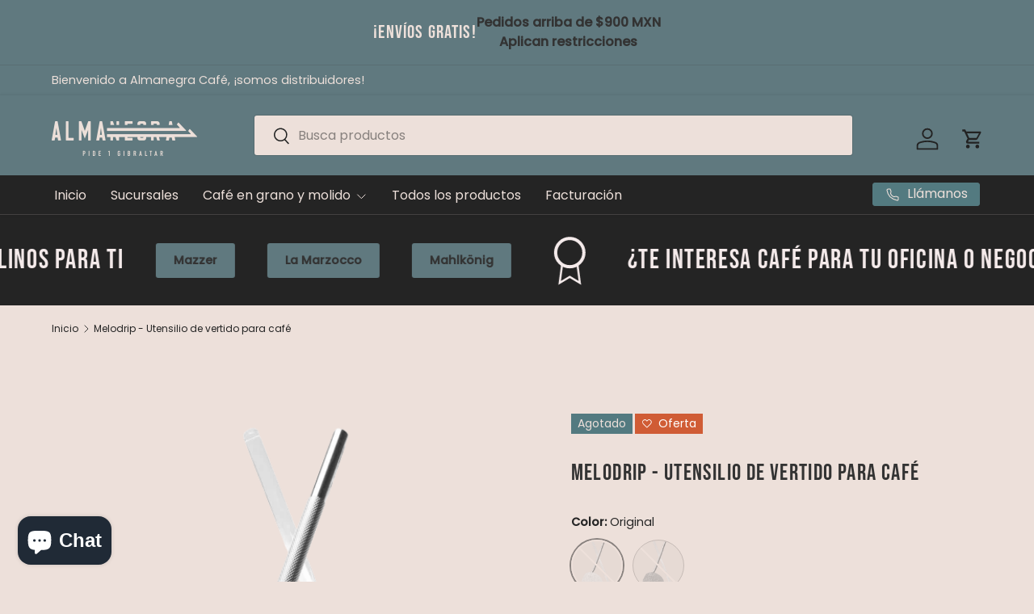

--- FILE ---
content_type: text/html; charset=utf-8
request_url: https://almanegra.cafe/products/melodrip
body_size: 41949
content:
<!doctype html>
<html class="no-js" lang="es" dir="ltr">
<head><meta charset="utf-8">
<meta name="viewport" content="width=device-width,initial-scale=1">
<title>Melodrip - Utensilio de vertido para café &ndash; Almanegra Café</title><link rel="canonical" href="https://almanegra.cafe/products/melodrip"><link rel="icon" href="//almanegra.cafe/cdn/shop/files/FAVICON_ANGR11.png?crop=center&height=48&v=1769490452&width=48" type="image/png">
  <link rel="apple-touch-icon" href="//almanegra.cafe/cdn/shop/files/FAVICON_ANGR11.png?crop=center&height=180&v=1769490452&width=180"><meta name="description" content="¡Descubre ahora el elegante color gris humo! Melodrip ha cautivado a los mejores competidores, profesionales y entusiastas del café en todo el mundo, y ahora está disponible en México a través de Almanegra Café. Melodrip va más allá de ser simplemente una herramienta; representa un enfoque avanzado para la preparación "><meta property="og:site_name" content="Almanegra Café">
<meta property="og:url" content="https://almanegra.cafe/products/melodrip">
<meta property="og:title" content="Melodrip - Utensilio de vertido para café">
<meta property="og:type" content="product">
<meta property="og:description" content="¡Descubre ahora el elegante color gris humo! Melodrip ha cautivado a los mejores competidores, profesionales y entusiastas del café en todo el mundo, y ahora está disponible en México a través de Almanegra Café. Melodrip va más allá de ser simplemente una herramienta; representa un enfoque avanzado para la preparación "><meta property="og:image" content="http://almanegra.cafe/cdn/shop/files/MDGrey1_1of1_8a372f70-0c5b-49a9-aacf-d997d50b1e61.jpg?crop=center&height=1200&v=1683999989&width=1200">
  <meta property="og:image:secure_url" content="https://almanegra.cafe/cdn/shop/files/MDGrey1_1of1_8a372f70-0c5b-49a9-aacf-d997d50b1e61.jpg?crop=center&height=1200&v=1683999989&width=1200">
  <meta property="og:image:width" content="2000">
  <meta property="og:image:height" content="2000"><meta property="og:price:amount" content="699.00">
  <meta property="og:price:currency" content="MXN"><meta name="twitter:site" content="@almanegracafe"><meta name="twitter:card" content="summary_large_image">
<meta name="twitter:title" content="Melodrip - Utensilio de vertido para café">
<meta name="twitter:description" content="¡Descubre ahora el elegante color gris humo! Melodrip ha cautivado a los mejores competidores, profesionales y entusiastas del café en todo el mundo, y ahora está disponible en México a través de Almanegra Café. Melodrip va más allá de ser simplemente una herramienta; representa un enfoque avanzado para la preparación ">
<link rel="preload" href="//almanegra.cafe/cdn/shop/t/24/assets/main.css?v=6124622802155735521765404600" as="style"><style data-shopify>
@font-face {
  font-family: Poppins;
  font-weight: 400;
  font-style: normal;
  font-display: swap;
  src: url("//almanegra.cafe/cdn/fonts/poppins/poppins_n4.0ba78fa5af9b0e1a374041b3ceaadf0a43b41362.woff2") format("woff2"),
       url("//almanegra.cafe/cdn/fonts/poppins/poppins_n4.214741a72ff2596839fc9760ee7a770386cf16ca.woff") format("woff");
}
@font-face {
  font-family: Poppins;
  font-weight: 500;
  font-style: normal;
  font-display: swap;
  src: url("//almanegra.cafe/cdn/fonts/poppins/poppins_n5.ad5b4b72b59a00358afc706450c864c3c8323842.woff2") format("woff2"),
       url("//almanegra.cafe/cdn/fonts/poppins/poppins_n5.33757fdf985af2d24b32fcd84c9a09224d4b2c39.woff") format("woff");
}
@font-face {
  font-family: Poppins;
  font-weight: 400;
  font-style: italic;
  font-display: swap;
  src: url("//almanegra.cafe/cdn/fonts/poppins/poppins_i4.846ad1e22474f856bd6b81ba4585a60799a9f5d2.woff2") format("woff2"),
       url("//almanegra.cafe/cdn/fonts/poppins/poppins_i4.56b43284e8b52fc64c1fd271f289a39e8477e9ec.woff") format("woff");
}
@font-face {
  font-family: Poppins;
  font-weight: 500;
  font-style: italic;
  font-display: swap;
  src: url("//almanegra.cafe/cdn/fonts/poppins/poppins_i5.6acfce842c096080e34792078ef3cb7c3aad24d4.woff2") format("woff2"),
       url("//almanegra.cafe/cdn/fonts/poppins/poppins_i5.a49113e4fe0ad7fd7716bd237f1602cbec299b3c.woff") format("woff");
}
@font-face {
  font-family: "Bebas Neue";
  font-weight: 400;
  font-style: normal;
  font-display: swap;
  src: url("//almanegra.cafe/cdn/fonts/bebas_neue/bebasneue_n4.135cdbcf397f167ca17d9c75224e0af26b4b4e55.woff2") format("woff2"),
       url("//almanegra.cafe/cdn/fonts/bebas_neue/bebasneue_n4.3288a6929ba3287812eb6a03e362ee0bf5be1e3d.woff") format("woff");
}
@font-face {
  font-family: Poppins;
  font-weight: 400;
  font-style: normal;
  font-display: swap;
  src: url("//almanegra.cafe/cdn/fonts/poppins/poppins_n4.0ba78fa5af9b0e1a374041b3ceaadf0a43b41362.woff2") format("woff2"),
       url("//almanegra.cafe/cdn/fonts/poppins/poppins_n4.214741a72ff2596839fc9760ee7a770386cf16ca.woff") format("woff");
}
:root {
      --bg-color: 237 224 218 / 1.0;
      --bg-color-og: 237 224 218 / 1.0;
      --heading-color: 51 51 51;
      --text-color: 36 36 36;
      --text-color-og: 36 36 36;
      --scrollbar-color: 36 36 36;
      --link-color: 83 122 128;
      --link-color-og: 83 122 128;
      --star-color: 247 195 70;
      --sale-price-color: 96 121 127;--swatch-border-color-default: 197 186 182;
        --swatch-border-color-active: 137 130 127;
        --swatch-card-size: 24px;
        --swatch-variant-picker-size: 64px;--color-scheme-1-bg: 96 121 127 / 1.0;
      --color-scheme-1-grad: ;
      --color-scheme-1-heading: 237 224 218;
      --color-scheme-1-text: 51 51 51;
      --color-scheme-1-btn-bg: 96 121 127;
      --color-scheme-1-btn-text: 51 51 51;
      --color-scheme-1-btn-bg-hover: 96 119 125;--color-scheme-2-bg: 237 224 218 / 1.0;
      --color-scheme-2-grad: ;
      --color-scheme-2-heading: 83 122 128;
      --color-scheme-2-text: 83 122 128;
      --color-scheme-2-btn-bg: 83 122 128;
      --color-scheme-2-btn-text: 51 51 51;
      --color-scheme-2-btn-bg-hover: 84 120 125;--color-scheme-3-bg: 36 36 36 / 1.0;
      --color-scheme-3-grad: ;
      --color-scheme-3-heading: 245 235 235;
      --color-scheme-3-text: 245 235 235;
      --color-scheme-3-btn-bg: 96 121 127;
      --color-scheme-3-btn-text: 51 51 51;
      --color-scheme-3-btn-bg-hover: 96 119 125;

      --drawer-bg-color: 237 224 218 / 1.0;
      --drawer-text-color: 85 85 85;

      --panel-bg-color: 237 224 218 / 1.0;
      --panel-heading-color: 51 51 51;
      --panel-text-color: 85 85 85;

      --in-stock-text-color: 44 126 63;
      --low-stock-text-color: 210 134 26;
      --very-low-stock-text-color: 180 12 28;
      --no-stock-text-color: 119 119 119;
      --no-stock-backordered-text-color: 119 119 119;

      --error-bg-color: 252 237 238;
      --error-text-color: 180 12 28;
      --success-bg-color: 232 246 234;
      --success-text-color: 44 126 63;
      --info-bg-color: 228 237 250;
      --info-text-color: 26 102 210;

      --heading-font-family: "Bebas Neue", sans-serif;
      --heading-font-style: normal;
      --heading-font-weight: 400;
      --heading-scale-start: 4;
      --heading-letter-spacing: 0.05em;

      --navigation-font-family: Poppins, sans-serif;
      --navigation-font-style: normal;
      --navigation-font-weight: 400;
      --navigation-letter-spacing: 0.0em;--heading-text-transform: none;
--subheading-text-transform: none;
      --body-font-family: Poppins, sans-serif;
      --body-font-style: normal;
      --body-font-weight: 400;
      --body-font-size: 16;
      --body-font-size-px: 16px;
      --body-letter-spacing: 0.0em;

      --section-gap: 32;
      --heading-gap: calc(8 * var(--space-unit));--heading-gap: calc(6 * var(--space-unit));--grid-column-gap: 20px;
      --product-card-gap: 20px;--btn-bg-color: 83 122 128;
      --btn-bg-hover-color: 114 145 150;
      --btn-text-color: 237 224 218;
      --btn-bg-color-og: 83 122 128;
      --btn-text-color-og: 237 224 218;
      --btn-alt-bg-color: 96 121 127;
      --btn-alt-bg-alpha: 1.0;
      --btn-alt-text-color: 245 235 235;
      --btn-border-width: 1px;
      --btn-padding-y: 12px;
      --btn-text-size: 0.92em;

      
      --btn-border-radius: 3px;
      

      --btn-lg-border-radius: 50%;
      --btn-icon-border-radius: 50%;
      --input-with-btn-inner-radius: var(--btn-border-radius);

      --input-bg-color: 237 224 218 / 1.0;
      --input-text-color: 36 36 36;
      --input-border-width: 1px;
      --input-border-radius: 2px;
      --textarea-border-radius: 2px;
      --input-border-radius: 3px;
      --input-bg-color-diff-3: #e8d7d0;
      --input-bg-color-diff-6: #e3cfc5;

      --modal-border-radius: 0px;
      --modal-overlay-color: 0 0 0;
      --modal-overlay-opacity: 0.4;
      --drawer-border-radius: 0px;
      --overlay-border-radius: 4px;--custom-label-bg-color: 44 126 63;
      --custom-label-text-color: 255 255 255;--sale-label-bg-color: 208 92 53;
      --sale-label-text-color: 255 255 255;--sold-out-label-bg-color: 83 122 128;
      --sold-out-label-text-color: 237 224 218;--new-label-bg-color: 83 122 128;
      --new-label-text-color: 237 224 218;--preorder-label-bg-color: 0 126 18;
      --preorder-label-text-color: 255 255 255;

      --page-width: 1320px;
      --gutter-sm: 20px;
      --gutter-md: 48px;
      --gutter-lg: 64px;

      --payment-terms-bg-color: #ede0da;

      --coll-card-bg-color: #f9f9f9;
      --coll-card-border-color: #E1E1E1;

      --card-bg-color: 246 247 247;
      --card-text-color: 85 85 85;
      --card-border-color: #E1E1E1;
        
          --aos-animate-duration: 0.7s;
        

        
          --aos-min-width: 0;
        
      

      --reading-width: 48em;
        --cart-savings-color: 255 0 0
      
    }@media (max-width: 769px) {
      :root {
        --reading-width: 36em;
      }
    }
  </style><link rel="stylesheet" href="//almanegra.cafe/cdn/shop/t/24/assets/main.css?v=6124622802155735521765404600">
  <script src="//almanegra.cafe/cdn/shop/t/24/assets/main.js?v=143274360285165072801765404600" defer="defer"></script><link rel="preload" href="//almanegra.cafe/cdn/fonts/poppins/poppins_n4.0ba78fa5af9b0e1a374041b3ceaadf0a43b41362.woff2" as="font" type="font/woff2" crossorigin fetchpriority="high"><link rel="preload" href="//almanegra.cafe/cdn/fonts/bebas_neue/bebasneue_n4.135cdbcf397f167ca17d9c75224e0af26b4b4e55.woff2" as="font" type="font/woff2" crossorigin fetchpriority="high"><link rel="stylesheet" href="//almanegra.cafe/cdn/shop/t/24/assets/swatches.css?v=5742091489908617881765404623" media="print" onload="this.media='all'">
    <noscript><link rel="stylesheet" href="//almanegra.cafe/cdn/shop/t/24/assets/swatches.css?v=5742091489908617881765404623"></noscript><script>window.performance && window.performance.mark && window.performance.mark('shopify.content_for_header.start');</script><meta name="google-site-verification" content="PfcIQXvuJSXGsesu4VrLN_oVp0E5V5rXXjt-groEENk">
<meta id="shopify-digital-wallet" name="shopify-digital-wallet" content="/48892215445/digital_wallets/dialog">
<link rel="alternate" type="application/json+oembed" href="https://almanegra.cafe/products/melodrip.oembed">
<script async="async" src="/checkouts/internal/preloads.js?locale=es-MX"></script>
<script id="shopify-features" type="application/json">{"accessToken":"3795338ec5f1a5e12757f3c8e70f3846","betas":["rich-media-storefront-analytics"],"domain":"almanegra.cafe","predictiveSearch":true,"shopId":48892215445,"locale":"es"}</script>
<script>var Shopify = Shopify || {};
Shopify.shop = "almanegracafe.myshopify.com";
Shopify.locale = "es";
Shopify.currency = {"active":"MXN","rate":"1.0"};
Shopify.country = "MX";
Shopify.theme = {"name":"Almanegra 7.1 (11vo aniv)","id":154789019900,"schema_name":"Canopy","schema_version":"7.1.0","theme_store_id":732,"role":"main"};
Shopify.theme.handle = "null";
Shopify.theme.style = {"id":null,"handle":null};
Shopify.cdnHost = "almanegra.cafe/cdn";
Shopify.routes = Shopify.routes || {};
Shopify.routes.root = "/";</script>
<script type="module">!function(o){(o.Shopify=o.Shopify||{}).modules=!0}(window);</script>
<script>!function(o){function n(){var o=[];function n(){o.push(Array.prototype.slice.apply(arguments))}return n.q=o,n}var t=o.Shopify=o.Shopify||{};t.loadFeatures=n(),t.autoloadFeatures=n()}(window);</script>
<script id="shop-js-analytics" type="application/json">{"pageType":"product"}</script>
<script defer="defer" async type="module" src="//almanegra.cafe/cdn/shopifycloud/shop-js/modules/v2/client.init-shop-cart-sync_BFpxDrjM.es.esm.js"></script>
<script defer="defer" async type="module" src="//almanegra.cafe/cdn/shopifycloud/shop-js/modules/v2/chunk.common_CnP21gUX.esm.js"></script>
<script defer="defer" async type="module" src="//almanegra.cafe/cdn/shopifycloud/shop-js/modules/v2/chunk.modal_D61HrJrg.esm.js"></script>
<script type="module">
  await import("//almanegra.cafe/cdn/shopifycloud/shop-js/modules/v2/client.init-shop-cart-sync_BFpxDrjM.es.esm.js");
await import("//almanegra.cafe/cdn/shopifycloud/shop-js/modules/v2/chunk.common_CnP21gUX.esm.js");
await import("//almanegra.cafe/cdn/shopifycloud/shop-js/modules/v2/chunk.modal_D61HrJrg.esm.js");

  window.Shopify.SignInWithShop?.initShopCartSync?.({"fedCMEnabled":true,"windoidEnabled":true});

</script>
<script>(function() {
  var isLoaded = false;
  function asyncLoad() {
    if (isLoaded) return;
    isLoaded = true;
    var urls = ["https:\/\/cdn-app.sealsubscriptions.com\/shopify\/public\/js\/sealsubscriptions.js?shop=almanegracafe.myshopify.com"];
    for (var i = 0; i < urls.length; i++) {
      var s = document.createElement('script');
      s.type = 'text/javascript';
      s.async = true;
      s.src = urls[i];
      var x = document.getElementsByTagName('script')[0];
      x.parentNode.insertBefore(s, x);
    }
  };
  if(window.attachEvent) {
    window.attachEvent('onload', asyncLoad);
  } else {
    window.addEventListener('load', asyncLoad, false);
  }
})();</script>
<script id="__st">var __st={"a":48892215445,"offset":-21600,"reqid":"566b663c-b085-40aa-82a4-072d47e670cd-1770031702","pageurl":"almanegra.cafe\/products\/melodrip","u":"406c0a284f84","p":"product","rtyp":"product","rid":6286895743125};</script>
<script>window.ShopifyPaypalV4VisibilityTracking = true;</script>
<script id="captcha-bootstrap">!function(){'use strict';const t='contact',e='account',n='new_comment',o=[[t,t],['blogs',n],['comments',n],[t,'customer']],c=[[e,'customer_login'],[e,'guest_login'],[e,'recover_customer_password'],[e,'create_customer']],r=t=>t.map((([t,e])=>`form[action*='/${t}']:not([data-nocaptcha='true']) input[name='form_type'][value='${e}']`)).join(','),a=t=>()=>t?[...document.querySelectorAll(t)].map((t=>t.form)):[];function s(){const t=[...o],e=r(t);return a(e)}const i='password',u='form_key',d=['recaptcha-v3-token','g-recaptcha-response','h-captcha-response',i],f=()=>{try{return window.sessionStorage}catch{return}},m='__shopify_v',_=t=>t.elements[u];function p(t,e,n=!1){try{const o=window.sessionStorage,c=JSON.parse(o.getItem(e)),{data:r}=function(t){const{data:e,action:n}=t;return t[m]||n?{data:e,action:n}:{data:t,action:n}}(c);for(const[e,n]of Object.entries(r))t.elements[e]&&(t.elements[e].value=n);n&&o.removeItem(e)}catch(o){console.error('form repopulation failed',{error:o})}}const l='form_type',E='cptcha';function T(t){t.dataset[E]=!0}const w=window,h=w.document,L='Shopify',v='ce_forms',y='captcha';let A=!1;((t,e)=>{const n=(g='f06e6c50-85a8-45c8-87d0-21a2b65856fe',I='https://cdn.shopify.com/shopifycloud/storefront-forms-hcaptcha/ce_storefront_forms_captcha_hcaptcha.v1.5.2.iife.js',D={infoText:'Protegido por hCaptcha',privacyText:'Privacidad',termsText:'Términos'},(t,e,n)=>{const o=w[L][v],c=o.bindForm;if(c)return c(t,g,e,D).then(n);var r;o.q.push([[t,g,e,D],n]),r=I,A||(h.body.append(Object.assign(h.createElement('script'),{id:'captcha-provider',async:!0,src:r})),A=!0)});var g,I,D;w[L]=w[L]||{},w[L][v]=w[L][v]||{},w[L][v].q=[],w[L][y]=w[L][y]||{},w[L][y].protect=function(t,e){n(t,void 0,e),T(t)},Object.freeze(w[L][y]),function(t,e,n,w,h,L){const[v,y,A,g]=function(t,e,n){const i=e?o:[],u=t?c:[],d=[...i,...u],f=r(d),m=r(i),_=r(d.filter((([t,e])=>n.includes(e))));return[a(f),a(m),a(_),s()]}(w,h,L),I=t=>{const e=t.target;return e instanceof HTMLFormElement?e:e&&e.form},D=t=>v().includes(t);t.addEventListener('submit',(t=>{const e=I(t);if(!e)return;const n=D(e)&&!e.dataset.hcaptchaBound&&!e.dataset.recaptchaBound,o=_(e),c=g().includes(e)&&(!o||!o.value);(n||c)&&t.preventDefault(),c&&!n&&(function(t){try{if(!f())return;!function(t){const e=f();if(!e)return;const n=_(t);if(!n)return;const o=n.value;o&&e.removeItem(o)}(t);const e=Array.from(Array(32),(()=>Math.random().toString(36)[2])).join('');!function(t,e){_(t)||t.append(Object.assign(document.createElement('input'),{type:'hidden',name:u})),t.elements[u].value=e}(t,e),function(t,e){const n=f();if(!n)return;const o=[...t.querySelectorAll(`input[type='${i}']`)].map((({name:t})=>t)),c=[...d,...o],r={};for(const[a,s]of new FormData(t).entries())c.includes(a)||(r[a]=s);n.setItem(e,JSON.stringify({[m]:1,action:t.action,data:r}))}(t,e)}catch(e){console.error('failed to persist form',e)}}(e),e.submit())}));const S=(t,e)=>{t&&!t.dataset[E]&&(n(t,e.some((e=>e===t))),T(t))};for(const o of['focusin','change'])t.addEventListener(o,(t=>{const e=I(t);D(e)&&S(e,y())}));const B=e.get('form_key'),M=e.get(l),P=B&&M;t.addEventListener('DOMContentLoaded',(()=>{const t=y();if(P)for(const e of t)e.elements[l].value===M&&p(e,B);[...new Set([...A(),...v().filter((t=>'true'===t.dataset.shopifyCaptcha))])].forEach((e=>S(e,t)))}))}(h,new URLSearchParams(w.location.search),n,t,e,['guest_login'])})(!0,!0)}();</script>
<script integrity="sha256-4kQ18oKyAcykRKYeNunJcIwy7WH5gtpwJnB7kiuLZ1E=" data-source-attribution="shopify.loadfeatures" defer="defer" src="//almanegra.cafe/cdn/shopifycloud/storefront/assets/storefront/load_feature-a0a9edcb.js" crossorigin="anonymous"></script>
<script data-source-attribution="shopify.dynamic_checkout.dynamic.init">var Shopify=Shopify||{};Shopify.PaymentButton=Shopify.PaymentButton||{isStorefrontPortableWallets:!0,init:function(){window.Shopify.PaymentButton.init=function(){};var t=document.createElement("script");t.src="https://almanegra.cafe/cdn/shopifycloud/portable-wallets/latest/portable-wallets.es.js",t.type="module",document.head.appendChild(t)}};
</script>
<script data-source-attribution="shopify.dynamic_checkout.buyer_consent">
  function portableWalletsHideBuyerConsent(e){var t=document.getElementById("shopify-buyer-consent"),n=document.getElementById("shopify-subscription-policy-button");t&&n&&(t.classList.add("hidden"),t.setAttribute("aria-hidden","true"),n.removeEventListener("click",e))}function portableWalletsShowBuyerConsent(e){var t=document.getElementById("shopify-buyer-consent"),n=document.getElementById("shopify-subscription-policy-button");t&&n&&(t.classList.remove("hidden"),t.removeAttribute("aria-hidden"),n.addEventListener("click",e))}window.Shopify?.PaymentButton&&(window.Shopify.PaymentButton.hideBuyerConsent=portableWalletsHideBuyerConsent,window.Shopify.PaymentButton.showBuyerConsent=portableWalletsShowBuyerConsent);
</script>
<script>
  function portableWalletsCleanup(e){e&&e.src&&console.error("Failed to load portable wallets script "+e.src);var t=document.querySelectorAll("shopify-accelerated-checkout .shopify-payment-button__skeleton, shopify-accelerated-checkout-cart .wallet-cart-button__skeleton"),e=document.getElementById("shopify-buyer-consent");for(let e=0;e<t.length;e++)t[e].remove();e&&e.remove()}function portableWalletsNotLoadedAsModule(e){e instanceof ErrorEvent&&"string"==typeof e.message&&e.message.includes("import.meta")&&"string"==typeof e.filename&&e.filename.includes("portable-wallets")&&(window.removeEventListener("error",portableWalletsNotLoadedAsModule),window.Shopify.PaymentButton.failedToLoad=e,"loading"===document.readyState?document.addEventListener("DOMContentLoaded",window.Shopify.PaymentButton.init):window.Shopify.PaymentButton.init())}window.addEventListener("error",portableWalletsNotLoadedAsModule);
</script>

<script type="module" src="https://almanegra.cafe/cdn/shopifycloud/portable-wallets/latest/portable-wallets.es.js" onError="portableWalletsCleanup(this)" crossorigin="anonymous"></script>
<script nomodule>
  document.addEventListener("DOMContentLoaded", portableWalletsCleanup);
</script>

<link id="shopify-accelerated-checkout-styles" rel="stylesheet" media="screen" href="https://almanegra.cafe/cdn/shopifycloud/portable-wallets/latest/accelerated-checkout-backwards-compat.css" crossorigin="anonymous">
<style id="shopify-accelerated-checkout-cart">
        #shopify-buyer-consent {
  margin-top: 1em;
  display: inline-block;
  width: 100%;
}

#shopify-buyer-consent.hidden {
  display: none;
}

#shopify-subscription-policy-button {
  background: none;
  border: none;
  padding: 0;
  text-decoration: underline;
  font-size: inherit;
  cursor: pointer;
}

#shopify-subscription-policy-button::before {
  box-shadow: none;
}

      </style>
<script id="sections-script" data-sections="header,footer" defer="defer" src="//almanegra.cafe/cdn/shop/t/24/compiled_assets/scripts.js?v=1038"></script>
<script>window.performance && window.performance.mark && window.performance.mark('shopify.content_for_header.end');</script>

    <script src="//almanegra.cafe/cdn/shop/t/24/assets/animate-on-scroll.js?v=15249566486942820451765404600" defer="defer"></script>
    <link rel="stylesheet" href="//almanegra.cafe/cdn/shop/t/24/assets/animate-on-scroll.css?v=62865576715456057531765404600">
  

  <script>document.documentElement.className = document.documentElement.className.replace('no-js', 'js');</script><!-- CC Custom Head Start --><!-- CC Custom Head End --><!-- BEGIN app block: shopify://apps/instafeed/blocks/head-block/c447db20-095d-4a10-9725-b5977662c9d5 --><link rel="preconnect" href="https://cdn.nfcube.com/">
<link rel="preconnect" href="https://scontent.cdninstagram.com/">


  <script>
    document.addEventListener('DOMContentLoaded', function () {
      let instafeedScript = document.createElement('script');

      
        instafeedScript.src = 'https://cdn.nfcube.com/instafeed-70d2462c8a7e85bcdc8efd4193a3afb3.js';
      

      document.body.appendChild(instafeedScript);
    });
  </script>





<!-- END app block --><script src="https://cdn.shopify.com/extensions/e8878072-2f6b-4e89-8082-94b04320908d/inbox-1254/assets/inbox-chat-loader.js" type="text/javascript" defer="defer"></script>
<script src="https://cdn.shopify.com/extensions/019c00c9-3b92-781b-a0ae-5d0a8f842ba1/wizybot-137/assets/bundle.js" type="text/javascript" defer="defer"></script>
<link href="https://monorail-edge.shopifysvc.com" rel="dns-prefetch">
<script>(function(){if ("sendBeacon" in navigator && "performance" in window) {try {var session_token_from_headers = performance.getEntriesByType('navigation')[0].serverTiming.find(x => x.name == '_s').description;} catch {var session_token_from_headers = undefined;}var session_cookie_matches = document.cookie.match(/_shopify_s=([^;]*)/);var session_token_from_cookie = session_cookie_matches && session_cookie_matches.length === 2 ? session_cookie_matches[1] : "";var session_token = session_token_from_headers || session_token_from_cookie || "";function handle_abandonment_event(e) {var entries = performance.getEntries().filter(function(entry) {return /monorail-edge.shopifysvc.com/.test(entry.name);});if (!window.abandonment_tracked && entries.length === 0) {window.abandonment_tracked = true;var currentMs = Date.now();var navigation_start = performance.timing.navigationStart;var payload = {shop_id: 48892215445,url: window.location.href,navigation_start,duration: currentMs - navigation_start,session_token,page_type: "product"};window.navigator.sendBeacon("https://monorail-edge.shopifysvc.com/v1/produce", JSON.stringify({schema_id: "online_store_buyer_site_abandonment/1.1",payload: payload,metadata: {event_created_at_ms: currentMs,event_sent_at_ms: currentMs}}));}}window.addEventListener('pagehide', handle_abandonment_event);}}());</script>
<script id="web-pixels-manager-setup">(function e(e,d,r,n,o){if(void 0===o&&(o={}),!Boolean(null===(a=null===(i=window.Shopify)||void 0===i?void 0:i.analytics)||void 0===a?void 0:a.replayQueue)){var i,a;window.Shopify=window.Shopify||{};var t=window.Shopify;t.analytics=t.analytics||{};var s=t.analytics;s.replayQueue=[],s.publish=function(e,d,r){return s.replayQueue.push([e,d,r]),!0};try{self.performance.mark("wpm:start")}catch(e){}var l=function(){var e={modern:/Edge?\/(1{2}[4-9]|1[2-9]\d|[2-9]\d{2}|\d{4,})\.\d+(\.\d+|)|Firefox\/(1{2}[4-9]|1[2-9]\d|[2-9]\d{2}|\d{4,})\.\d+(\.\d+|)|Chrom(ium|e)\/(9{2}|\d{3,})\.\d+(\.\d+|)|(Maci|X1{2}).+ Version\/(15\.\d+|(1[6-9]|[2-9]\d|\d{3,})\.\d+)([,.]\d+|)( \(\w+\)|)( Mobile\/\w+|) Safari\/|Chrome.+OPR\/(9{2}|\d{3,})\.\d+\.\d+|(CPU[ +]OS|iPhone[ +]OS|CPU[ +]iPhone|CPU IPhone OS|CPU iPad OS)[ +]+(15[._]\d+|(1[6-9]|[2-9]\d|\d{3,})[._]\d+)([._]\d+|)|Android:?[ /-](13[3-9]|1[4-9]\d|[2-9]\d{2}|\d{4,})(\.\d+|)(\.\d+|)|Android.+Firefox\/(13[5-9]|1[4-9]\d|[2-9]\d{2}|\d{4,})\.\d+(\.\d+|)|Android.+Chrom(ium|e)\/(13[3-9]|1[4-9]\d|[2-9]\d{2}|\d{4,})\.\d+(\.\d+|)|SamsungBrowser\/([2-9]\d|\d{3,})\.\d+/,legacy:/Edge?\/(1[6-9]|[2-9]\d|\d{3,})\.\d+(\.\d+|)|Firefox\/(5[4-9]|[6-9]\d|\d{3,})\.\d+(\.\d+|)|Chrom(ium|e)\/(5[1-9]|[6-9]\d|\d{3,})\.\d+(\.\d+|)([\d.]+$|.*Safari\/(?![\d.]+ Edge\/[\d.]+$))|(Maci|X1{2}).+ Version\/(10\.\d+|(1[1-9]|[2-9]\d|\d{3,})\.\d+)([,.]\d+|)( \(\w+\)|)( Mobile\/\w+|) Safari\/|Chrome.+OPR\/(3[89]|[4-9]\d|\d{3,})\.\d+\.\d+|(CPU[ +]OS|iPhone[ +]OS|CPU[ +]iPhone|CPU IPhone OS|CPU iPad OS)[ +]+(10[._]\d+|(1[1-9]|[2-9]\d|\d{3,})[._]\d+)([._]\d+|)|Android:?[ /-](13[3-9]|1[4-9]\d|[2-9]\d{2}|\d{4,})(\.\d+|)(\.\d+|)|Mobile Safari.+OPR\/([89]\d|\d{3,})\.\d+\.\d+|Android.+Firefox\/(13[5-9]|1[4-9]\d|[2-9]\d{2}|\d{4,})\.\d+(\.\d+|)|Android.+Chrom(ium|e)\/(13[3-9]|1[4-9]\d|[2-9]\d{2}|\d{4,})\.\d+(\.\d+|)|Android.+(UC? ?Browser|UCWEB|U3)[ /]?(15\.([5-9]|\d{2,})|(1[6-9]|[2-9]\d|\d{3,})\.\d+)\.\d+|SamsungBrowser\/(5\.\d+|([6-9]|\d{2,})\.\d+)|Android.+MQ{2}Browser\/(14(\.(9|\d{2,})|)|(1[5-9]|[2-9]\d|\d{3,})(\.\d+|))(\.\d+|)|K[Aa][Ii]OS\/(3\.\d+|([4-9]|\d{2,})\.\d+)(\.\d+|)/},d=e.modern,r=e.legacy,n=navigator.userAgent;return n.match(d)?"modern":n.match(r)?"legacy":"unknown"}(),u="modern"===l?"modern":"legacy",c=(null!=n?n:{modern:"",legacy:""})[u],f=function(e){return[e.baseUrl,"/wpm","/b",e.hashVersion,"modern"===e.buildTarget?"m":"l",".js"].join("")}({baseUrl:d,hashVersion:r,buildTarget:u}),m=function(e){var d=e.version,r=e.bundleTarget,n=e.surface,o=e.pageUrl,i=e.monorailEndpoint;return{emit:function(e){var a=e.status,t=e.errorMsg,s=(new Date).getTime(),l=JSON.stringify({metadata:{event_sent_at_ms:s},events:[{schema_id:"web_pixels_manager_load/3.1",payload:{version:d,bundle_target:r,page_url:o,status:a,surface:n,error_msg:t},metadata:{event_created_at_ms:s}}]});if(!i)return console&&console.warn&&console.warn("[Web Pixels Manager] No Monorail endpoint provided, skipping logging."),!1;try{return self.navigator.sendBeacon.bind(self.navigator)(i,l)}catch(e){}var u=new XMLHttpRequest;try{return u.open("POST",i,!0),u.setRequestHeader("Content-Type","text/plain"),u.send(l),!0}catch(e){return console&&console.warn&&console.warn("[Web Pixels Manager] Got an unhandled error while logging to Monorail."),!1}}}}({version:r,bundleTarget:l,surface:e.surface,pageUrl:self.location.href,monorailEndpoint:e.monorailEndpoint});try{o.browserTarget=l,function(e){var d=e.src,r=e.async,n=void 0===r||r,o=e.onload,i=e.onerror,a=e.sri,t=e.scriptDataAttributes,s=void 0===t?{}:t,l=document.createElement("script"),u=document.querySelector("head"),c=document.querySelector("body");if(l.async=n,l.src=d,a&&(l.integrity=a,l.crossOrigin="anonymous"),s)for(var f in s)if(Object.prototype.hasOwnProperty.call(s,f))try{l.dataset[f]=s[f]}catch(e){}if(o&&l.addEventListener("load",o),i&&l.addEventListener("error",i),u)u.appendChild(l);else{if(!c)throw new Error("Did not find a head or body element to append the script");c.appendChild(l)}}({src:f,async:!0,onload:function(){if(!function(){var e,d;return Boolean(null===(d=null===(e=window.Shopify)||void 0===e?void 0:e.analytics)||void 0===d?void 0:d.initialized)}()){var d=window.webPixelsManager.init(e)||void 0;if(d){var r=window.Shopify.analytics;r.replayQueue.forEach((function(e){var r=e[0],n=e[1],o=e[2];d.publishCustomEvent(r,n,o)})),r.replayQueue=[],r.publish=d.publishCustomEvent,r.visitor=d.visitor,r.initialized=!0}}},onerror:function(){return m.emit({status:"failed",errorMsg:"".concat(f," has failed to load")})},sri:function(e){var d=/^sha384-[A-Za-z0-9+/=]+$/;return"string"==typeof e&&d.test(e)}(c)?c:"",scriptDataAttributes:o}),m.emit({status:"loading"})}catch(e){m.emit({status:"failed",errorMsg:(null==e?void 0:e.message)||"Unknown error"})}}})({shopId: 48892215445,storefrontBaseUrl: "https://almanegra.cafe",extensionsBaseUrl: "https://extensions.shopifycdn.com/cdn/shopifycloud/web-pixels-manager",monorailEndpoint: "https://monorail-edge.shopifysvc.com/unstable/produce_batch",surface: "storefront-renderer",enabledBetaFlags: ["2dca8a86"],webPixelsConfigList: [{"id":"478019836","configuration":"{\"config\":\"{\\\"pixel_id\\\":\\\"G-DXM0T28FR4\\\",\\\"target_country\\\":\\\"MX\\\",\\\"gtag_events\\\":[{\\\"type\\\":\\\"search\\\",\\\"action_label\\\":[\\\"G-DXM0T28FR4\\\",\\\"AW-968137941\\\/36kHCNaxtcoDENW50s0D\\\"]},{\\\"type\\\":\\\"begin_checkout\\\",\\\"action_label\\\":[\\\"G-DXM0T28FR4\\\",\\\"AW-968137941\\\/adahCNOxtcoDENW50s0D\\\"]},{\\\"type\\\":\\\"view_item\\\",\\\"action_label\\\":[\\\"G-DXM0T28FR4\\\",\\\"AW-968137941\\\/tpa3CM2xtcoDENW50s0D\\\",\\\"MC-S866C2JXME\\\"]},{\\\"type\\\":\\\"purchase\\\",\\\"action_label\\\":[\\\"G-DXM0T28FR4\\\",\\\"AW-968137941\\\/Urw6CMqxtcoDENW50s0D\\\",\\\"MC-S866C2JXME\\\"]},{\\\"type\\\":\\\"page_view\\\",\\\"action_label\\\":[\\\"G-DXM0T28FR4\\\",\\\"AW-968137941\\\/YuDOCMextcoDENW50s0D\\\",\\\"MC-S866C2JXME\\\"]},{\\\"type\\\":\\\"add_payment_info\\\",\\\"action_label\\\":[\\\"G-DXM0T28FR4\\\",\\\"AW-968137941\\\/HHoBCNmxtcoDENW50s0D\\\"]},{\\\"type\\\":\\\"add_to_cart\\\",\\\"action_label\\\":[\\\"G-DXM0T28FR4\\\",\\\"AW-968137941\\\/4ghnCNCxtcoDENW50s0D\\\"]}],\\\"enable_monitoring_mode\\\":false}\"}","eventPayloadVersion":"v1","runtimeContext":"OPEN","scriptVersion":"b2a88bafab3e21179ed38636efcd8a93","type":"APP","apiClientId":1780363,"privacyPurposes":[],"dataSharingAdjustments":{"protectedCustomerApprovalScopes":["read_customer_address","read_customer_email","read_customer_name","read_customer_personal_data","read_customer_phone"]}},{"id":"405897468","configuration":"{\"pixelCode\":\"CQ8RO2BC77UA8E7ERSU0\"}","eventPayloadVersion":"v1","runtimeContext":"STRICT","scriptVersion":"22e92c2ad45662f435e4801458fb78cc","type":"APP","apiClientId":4383523,"privacyPurposes":["ANALYTICS","MARKETING","SALE_OF_DATA"],"dataSharingAdjustments":{"protectedCustomerApprovalScopes":["read_customer_address","read_customer_email","read_customer_name","read_customer_personal_data","read_customer_phone"]}},{"id":"130253052","configuration":"{\"pixel_id\":\"666727740621827\",\"pixel_type\":\"facebook_pixel\",\"metaapp_system_user_token\":\"-\"}","eventPayloadVersion":"v1","runtimeContext":"OPEN","scriptVersion":"ca16bc87fe92b6042fbaa3acc2fbdaa6","type":"APP","apiClientId":2329312,"privacyPurposes":["ANALYTICS","MARKETING","SALE_OF_DATA"],"dataSharingAdjustments":{"protectedCustomerApprovalScopes":["read_customer_address","read_customer_email","read_customer_name","read_customer_personal_data","read_customer_phone"]}},{"id":"34734332","eventPayloadVersion":"1","runtimeContext":"LAX","scriptVersion":"1","type":"CUSTOM","privacyPurposes":["ANALYTICS","MARKETING","SALE_OF_DATA"],"name":"Tiktok event"},{"id":"shopify-app-pixel","configuration":"{}","eventPayloadVersion":"v1","runtimeContext":"STRICT","scriptVersion":"0450","apiClientId":"shopify-pixel","type":"APP","privacyPurposes":["ANALYTICS","MARKETING"]},{"id":"shopify-custom-pixel","eventPayloadVersion":"v1","runtimeContext":"LAX","scriptVersion":"0450","apiClientId":"shopify-pixel","type":"CUSTOM","privacyPurposes":["ANALYTICS","MARKETING"]}],isMerchantRequest: false,initData: {"shop":{"name":"Almanegra Café","paymentSettings":{"currencyCode":"MXN"},"myshopifyDomain":"almanegracafe.myshopify.com","countryCode":"MX","storefrontUrl":"https:\/\/almanegra.cafe"},"customer":null,"cart":null,"checkout":null,"productVariants":[{"price":{"amount":699.0,"currencyCode":"MXN"},"product":{"title":"Melodrip - Utensilio de vertido para café","vendor":"melodrip","id":"6286895743125","untranslatedTitle":"Melodrip - Utensilio de vertido para café","url":"\/products\/melodrip","type":"Brew"},"id":"44380504523004","image":{"src":"\/\/almanegra.cafe\/cdn\/shop\/products\/MDStickSetClear_b20b12e7-9ee3-4671-a47a-43a6208a082e_720x-removebg-preview.png?v=1695318532"},"sku":"","title":"Original","untranslatedTitle":"Original"},{"price":{"amount":699.0,"currencyCode":"MXN"},"product":{"title":"Melodrip - Utensilio de vertido para café","vendor":"melodrip","id":"6286895743125","untranslatedTitle":"Melodrip - Utensilio de vertido para café","url":"\/products\/melodrip","type":"Brew"},"id":"44380504555772","image":{"src":"\/\/almanegra.cafe\/cdn\/shop\/products\/MDStickSetGrey_c3c168fb-c4ea-409e-a949-e76b5b48140b_720x-removebg-preview.png?v=1695318543"},"sku":"","title":"Gris Humo","untranslatedTitle":"Gris Humo"}],"purchasingCompany":null},},"https://almanegra.cafe/cdn","1d2a099fw23dfb22ep557258f5m7a2edbae",{"modern":"","legacy":""},{"shopId":"48892215445","storefrontBaseUrl":"https:\/\/almanegra.cafe","extensionBaseUrl":"https:\/\/extensions.shopifycdn.com\/cdn\/shopifycloud\/web-pixels-manager","surface":"storefront-renderer","enabledBetaFlags":"[\"2dca8a86\"]","isMerchantRequest":"false","hashVersion":"1d2a099fw23dfb22ep557258f5m7a2edbae","publish":"custom","events":"[[\"page_viewed\",{}],[\"product_viewed\",{\"productVariant\":{\"price\":{\"amount\":699.0,\"currencyCode\":\"MXN\"},\"product\":{\"title\":\"Melodrip - Utensilio de vertido para café\",\"vendor\":\"melodrip\",\"id\":\"6286895743125\",\"untranslatedTitle\":\"Melodrip - Utensilio de vertido para café\",\"url\":\"\/products\/melodrip\",\"type\":\"Brew\"},\"id\":\"44380504523004\",\"image\":{\"src\":\"\/\/almanegra.cafe\/cdn\/shop\/products\/MDStickSetClear_b20b12e7-9ee3-4671-a47a-43a6208a082e_720x-removebg-preview.png?v=1695318532\"},\"sku\":\"\",\"title\":\"Original\",\"untranslatedTitle\":\"Original\"}}]]"});</script><script>
  window.ShopifyAnalytics = window.ShopifyAnalytics || {};
  window.ShopifyAnalytics.meta = window.ShopifyAnalytics.meta || {};
  window.ShopifyAnalytics.meta.currency = 'MXN';
  var meta = {"product":{"id":6286895743125,"gid":"gid:\/\/shopify\/Product\/6286895743125","vendor":"melodrip","type":"Brew","handle":"melodrip","variants":[{"id":44380504523004,"price":69900,"name":"Melodrip - Utensilio de vertido para café - Original","public_title":"Original","sku":""},{"id":44380504555772,"price":69900,"name":"Melodrip - Utensilio de vertido para café - Gris Humo","public_title":"Gris Humo","sku":""}],"remote":false},"page":{"pageType":"product","resourceType":"product","resourceId":6286895743125,"requestId":"566b663c-b085-40aa-82a4-072d47e670cd-1770031702"}};
  for (var attr in meta) {
    window.ShopifyAnalytics.meta[attr] = meta[attr];
  }
</script>
<script class="analytics">
  (function () {
    var customDocumentWrite = function(content) {
      var jquery = null;

      if (window.jQuery) {
        jquery = window.jQuery;
      } else if (window.Checkout && window.Checkout.$) {
        jquery = window.Checkout.$;
      }

      if (jquery) {
        jquery('body').append(content);
      }
    };

    var hasLoggedConversion = function(token) {
      if (token) {
        return document.cookie.indexOf('loggedConversion=' + token) !== -1;
      }
      return false;
    }

    var setCookieIfConversion = function(token) {
      if (token) {
        var twoMonthsFromNow = new Date(Date.now());
        twoMonthsFromNow.setMonth(twoMonthsFromNow.getMonth() + 2);

        document.cookie = 'loggedConversion=' + token + '; expires=' + twoMonthsFromNow;
      }
    }

    var trekkie = window.ShopifyAnalytics.lib = window.trekkie = window.trekkie || [];
    if (trekkie.integrations) {
      return;
    }
    trekkie.methods = [
      'identify',
      'page',
      'ready',
      'track',
      'trackForm',
      'trackLink'
    ];
    trekkie.factory = function(method) {
      return function() {
        var args = Array.prototype.slice.call(arguments);
        args.unshift(method);
        trekkie.push(args);
        return trekkie;
      };
    };
    for (var i = 0; i < trekkie.methods.length; i++) {
      var key = trekkie.methods[i];
      trekkie[key] = trekkie.factory(key);
    }
    trekkie.load = function(config) {
      trekkie.config = config || {};
      trekkie.config.initialDocumentCookie = document.cookie;
      var first = document.getElementsByTagName('script')[0];
      var script = document.createElement('script');
      script.type = 'text/javascript';
      script.onerror = function(e) {
        var scriptFallback = document.createElement('script');
        scriptFallback.type = 'text/javascript';
        scriptFallback.onerror = function(error) {
                var Monorail = {
      produce: function produce(monorailDomain, schemaId, payload) {
        var currentMs = new Date().getTime();
        var event = {
          schema_id: schemaId,
          payload: payload,
          metadata: {
            event_created_at_ms: currentMs,
            event_sent_at_ms: currentMs
          }
        };
        return Monorail.sendRequest("https://" + monorailDomain + "/v1/produce", JSON.stringify(event));
      },
      sendRequest: function sendRequest(endpointUrl, payload) {
        // Try the sendBeacon API
        if (window && window.navigator && typeof window.navigator.sendBeacon === 'function' && typeof window.Blob === 'function' && !Monorail.isIos12()) {
          var blobData = new window.Blob([payload], {
            type: 'text/plain'
          });

          if (window.navigator.sendBeacon(endpointUrl, blobData)) {
            return true;
          } // sendBeacon was not successful

        } // XHR beacon

        var xhr = new XMLHttpRequest();

        try {
          xhr.open('POST', endpointUrl);
          xhr.setRequestHeader('Content-Type', 'text/plain');
          xhr.send(payload);
        } catch (e) {
          console.log(e);
        }

        return false;
      },
      isIos12: function isIos12() {
        return window.navigator.userAgent.lastIndexOf('iPhone; CPU iPhone OS 12_') !== -1 || window.navigator.userAgent.lastIndexOf('iPad; CPU OS 12_') !== -1;
      }
    };
    Monorail.produce('monorail-edge.shopifysvc.com',
      'trekkie_storefront_load_errors/1.1',
      {shop_id: 48892215445,
      theme_id: 154789019900,
      app_name: "storefront",
      context_url: window.location.href,
      source_url: "//almanegra.cafe/cdn/s/trekkie.storefront.c59ea00e0474b293ae6629561379568a2d7c4bba.min.js"});

        };
        scriptFallback.async = true;
        scriptFallback.src = '//almanegra.cafe/cdn/s/trekkie.storefront.c59ea00e0474b293ae6629561379568a2d7c4bba.min.js';
        first.parentNode.insertBefore(scriptFallback, first);
      };
      script.async = true;
      script.src = '//almanegra.cafe/cdn/s/trekkie.storefront.c59ea00e0474b293ae6629561379568a2d7c4bba.min.js';
      first.parentNode.insertBefore(script, first);
    };
    trekkie.load(
      {"Trekkie":{"appName":"storefront","development":false,"defaultAttributes":{"shopId":48892215445,"isMerchantRequest":null,"themeId":154789019900,"themeCityHash":"16917179447810783054","contentLanguage":"es","currency":"MXN","eventMetadataId":"991e01ff-21c7-449c-98b1-9697847be76c"},"isServerSideCookieWritingEnabled":true,"monorailRegion":"shop_domain","enabledBetaFlags":["65f19447","b5387b81"]},"Session Attribution":{},"S2S":{"facebookCapiEnabled":true,"source":"trekkie-storefront-renderer","apiClientId":580111}}
    );

    var loaded = false;
    trekkie.ready(function() {
      if (loaded) return;
      loaded = true;

      window.ShopifyAnalytics.lib = window.trekkie;

      var originalDocumentWrite = document.write;
      document.write = customDocumentWrite;
      try { window.ShopifyAnalytics.merchantGoogleAnalytics.call(this); } catch(error) {};
      document.write = originalDocumentWrite;

      window.ShopifyAnalytics.lib.page(null,{"pageType":"product","resourceType":"product","resourceId":6286895743125,"requestId":"566b663c-b085-40aa-82a4-072d47e670cd-1770031702","shopifyEmitted":true});

      var match = window.location.pathname.match(/checkouts\/(.+)\/(thank_you|post_purchase)/)
      var token = match? match[1]: undefined;
      if (!hasLoggedConversion(token)) {
        setCookieIfConversion(token);
        window.ShopifyAnalytics.lib.track("Viewed Product",{"currency":"MXN","variantId":44380504523004,"productId":6286895743125,"productGid":"gid:\/\/shopify\/Product\/6286895743125","name":"Melodrip - Utensilio de vertido para café - Original","price":"699.00","sku":"","brand":"melodrip","variant":"Original","category":"Brew","nonInteraction":true,"remote":false},undefined,undefined,{"shopifyEmitted":true});
      window.ShopifyAnalytics.lib.track("monorail:\/\/trekkie_storefront_viewed_product\/1.1",{"currency":"MXN","variantId":44380504523004,"productId":6286895743125,"productGid":"gid:\/\/shopify\/Product\/6286895743125","name":"Melodrip - Utensilio de vertido para café - Original","price":"699.00","sku":"","brand":"melodrip","variant":"Original","category":"Brew","nonInteraction":true,"remote":false,"referer":"https:\/\/almanegra.cafe\/products\/melodrip"});
      }
    });


        var eventsListenerScript = document.createElement('script');
        eventsListenerScript.async = true;
        eventsListenerScript.src = "//almanegra.cafe/cdn/shopifycloud/storefront/assets/shop_events_listener-3da45d37.js";
        document.getElementsByTagName('head')[0].appendChild(eventsListenerScript);

})();</script>
  <script>
  if (!window.ga || (window.ga && typeof window.ga !== 'function')) {
    window.ga = function ga() {
      (window.ga.q = window.ga.q || []).push(arguments);
      if (window.Shopify && window.Shopify.analytics && typeof window.Shopify.analytics.publish === 'function') {
        window.Shopify.analytics.publish("ga_stub_called", {}, {sendTo: "google_osp_migration"});
      }
      console.error("Shopify's Google Analytics stub called with:", Array.from(arguments), "\nSee https://help.shopify.com/manual/promoting-marketing/pixels/pixel-migration#google for more information.");
    };
    if (window.Shopify && window.Shopify.analytics && typeof window.Shopify.analytics.publish === 'function') {
      window.Shopify.analytics.publish("ga_stub_initialized", {}, {sendTo: "google_osp_migration"});
    }
  }
</script>
<script
  defer
  src="https://almanegra.cafe/cdn/shopifycloud/perf-kit/shopify-perf-kit-3.1.0.min.js"
  data-application="storefront-renderer"
  data-shop-id="48892215445"
  data-render-region="gcp-us-central1"
  data-page-type="product"
  data-theme-instance-id="154789019900"
  data-theme-name="Canopy"
  data-theme-version="7.1.0"
  data-monorail-region="shop_domain"
  data-resource-timing-sampling-rate="10"
  data-shs="true"
  data-shs-beacon="true"
  data-shs-export-with-fetch="true"
  data-shs-logs-sample-rate="1"
  data-shs-beacon-endpoint="https://almanegra.cafe/api/collect"
></script>
</head>

<body class="cc-animate-enabled">
  <a class="skip-link btn btn--primary visually-hidden" href="#main-content" data-cc-role="skip">Ir al contenido</a><!-- BEGIN sections: header-group -->
<div id="shopify-section-sections--20533797126396__promo_strip_QLcH46" class="shopify-section shopify-section-group-header-group cc-promo-strip">
<link href="//almanegra.cafe/cdn/shop/t/24/assets/promo-strip.css?v=119985197315178739061765404601" rel="stylesheet" type="text/css" media="all" />
<div class="section section--full-width border-bottom section--padded-small color-scheme color-scheme--1" id="sections--20533797126396__promo_strip_QLcH46">
    <div class="container text-center flex-wrap flex-auto items-center justify-center gap-x-theme promo-strip__container"><h2 class="section__block promo-strip__heading shrink-0 h5" >
                ¡Envíos gratis!
              </h2><div class="section__block rte promo-strip__rte" >
                <p><strong>Pedidos arriba de $900 MXN<br/>Aplican restricciones</strong></p>
              </div></div>
  </div>


</div><div id="shopify-section-sections--20533797126396__announcement" class="shopify-section shopify-section-group-header-group cc-announcement">
<link href="//almanegra.cafe/cdn/shop/t/24/assets/announcement.css?v=136620428896663381241765404600" rel="stylesheet" type="text/css" media="all" />
    <script src="//almanegra.cafe/cdn/shop/t/24/assets/announcement.js?v=123267429028003703111765404600" defer="defer"></script><style data-shopify>.announcement {
        --announcement-text-color: 237 224 218;
        background-color: #60797f;
      }</style><script src="//almanegra.cafe/cdn/shop/t/24/assets/custom-select.js?v=87551504631488143301765404600" defer="defer"></script><announcement-bar class="announcement block text-body-small" data-slide-delay="8000">
      <div class="container">
        <div class="flex">
          <div class="announcement__col--left announcement__col--align-left announcement__slider" aria-roledescription="carousel" aria-live="off"><div class="announcement__text flex items-center m-0"  aria-roledescription="slide">
                <div class="rte"><p>Bienvenido a Almanegra Café, ¡somos distribuidores!</p></div>
              </div><div class="announcement__text flex items-center m-0"  aria-roledescription="slide">
                <div class="rte"><p>Aquí rendimos culto al café.</p></div>
              </div><div class="announcement__text flex items-center m-0"  aria-roledescription="slide">
                <div class="rte"><p>Todo nuestro café es tostado por Tostadora de Cafés Extraordinarios. ¿Te interesa café para tu cafetería, negocio o restaurante?</p></div>
              </div></div>

          
            <div class="announcement__col--right hidden md:flex md:items-center"><div class="announcement__localization">
                  <form method="post" action="/localization" id="nav-localization" accept-charset="UTF-8" class="form localization no-js-hidden" enctype="multipart/form-data"><input type="hidden" name="form_type" value="localization" /><input type="hidden" name="utf8" value="✓" /><input type="hidden" name="_method" value="put" /><input type="hidden" name="return_to" value="/products/melodrip" /><div class="localization__grid"></div><script>
    document.getElementById('nav-localization').addEventListener('change', (evt) => {
      const input = evt.target.previousElementSibling;
      if (input && input.tagName === 'INPUT') {
        input.value = evt.detail.selectedValue;
        evt.currentTarget.submit();
      }
    });
  </script></form>
                </div></div></div>
      </div>
    </announcement-bar>
</div><div id="shopify-section-sections--20533797126396__header" class="shopify-section shopify-section-group-header-group cc-header">
<style data-shopify>.header {
  --bg-color: 96 121 127 / 1.0;
  --text-color: 34 34 34;
  --mobile-menu-bg-color: 237 224 218 / 1.0;
  --mobile-menu-text-color: 34 34 34;
  --desktop-menu-bg-color: 36 36 36 / 1.0;
  --desktop-menu-text-color: 237 224 218;
  --nav-bg-color: 96 121 127;
  --nav-text-color: 34 34 34;
  --nav-child-bg-color:  96 121 127;
  --nav-child-text-color: 34 34 34;
  --header-accent-color: 175 175 175;
  --search-bg-color: 237 224 218;
  --search-text-color: 36 36 36;
  
  
  }</style><store-header class="header bg-theme-bg text-theme-text has-motion"data-is-sticky="true" data-hide-menu="true"style="--header-transition-speed: 300ms"><header class="header__grid header__grid--left-logo container flex flex-wrap items-center">
    <div class="header__logo header__logo--top-left logo flex js-closes-menu"><a class="logo__link inline-block" href="/"><span class="flex" style="max-width: 180px;">
              <picture><img src="//almanegra.cafe/cdn/shop/files/LOGO_TACHADO_11ANIOS_BLANCO_3x-8.png?v=1764028945&amp;width=360" alt="Almanegra Café" srcset="//almanegra.cafe/cdn/shop/files/LOGO_TACHADO_11ANIOS_BLANCO_3x-8.png?v=1764028945&amp;width=352 352w, //almanegra.cafe/cdn/shop/files/LOGO_TACHADO_11ANIOS_BLANCO_3x-8.png?v=1764028945&amp;width=360 360w" width="360" height="86" loading="eager">
              </picture>
            </span></a></div>
<link rel="stylesheet" href="//almanegra.cafe/cdn/shop/t/24/assets/predictive-search.css?v=6717090467776348371765404601" media="print" onload="this.media='all'">
        <script src="//almanegra.cafe/cdn/shop/t/24/assets/predictive-search.js?v=158424367886238494141765404601" defer="defer"></script>
        <script src="//almanegra.cafe/cdn/shop/t/24/assets/tabs.js?v=79975170418644626761765404601" defer="defer"></script><div class="header__search relative js-closes-menu"><link rel="stylesheet" href="//almanegra.cafe/cdn/shop/t/24/assets/search-suggestions.css?v=182650406560369176971765404601" media="print" onload="this.media='all'"><predictive-search class="block" data-loading-text="Cargando..."><form class="search relative" role="search" action="/search" method="get">
    <label class="label visually-hidden" for="header-search">Buscar</label>
    <script src="//almanegra.cafe/cdn/shop/t/24/assets/search-form.js?v=43677551656194261111765404601" defer="defer"></script>
    <search-form class="search__form block">
      <input type="hidden" name="options[prefix]" value="last">
      <input type="search"
             class="search__input w-full input js-search-input"
             id="header-search"
             name="q"
             placeholder="Busca café"
             
               data-placeholder-one="Busca café"
             
             
               data-placeholder-two="Busca productos"
             
             
               data-placeholder-three="Busca en Almanegra Café"
             
             data-placeholder-prompts-mob="false"
             
               data-typing-speed="100"
               data-deleting-speed="60"
               data-delay-after-deleting="500"
               data-delay-before-first-delete="2000"
               data-delay-after-word-typed="2400"
             
             role="combobox"
               autocomplete="off"
               aria-autocomplete="list"
               aria-controls="predictive-search-results"
               aria-owns="predictive-search-results"
               aria-haspopup="listbox"
               aria-expanded="false"
               spellcheck="false"><button class="search__submit text-current absolute focus-inset start"><span class="visually-hidden">Buscar</span><svg width="21" height="23" viewBox="0 0 21 23" fill="currentColor" aria-hidden="true" focusable="false" role="presentation" class="icon"><path d="M14.398 14.483 19 19.514l-1.186 1.014-4.59-5.017a8.317 8.317 0 0 1-4.888 1.578C3.732 17.089 0 13.369 0 8.779S3.732.472 8.336.472c4.603 0 8.335 3.72 8.335 8.307a8.265 8.265 0 0 1-2.273 5.704ZM8.336 15.53c3.74 0 6.772-3.022 6.772-6.75 0-3.729-3.031-6.75-6.772-6.75S1.563 5.051 1.563 8.78c0 3.728 3.032 6.75 6.773 6.75Z"/></svg>
</button>
<button type="button" class="search__reset text-current vertical-center absolute focus-inset js-search-reset" hidden>
        <span class="visually-hidden">Restablecer</span>
        <svg width="24" height="24" viewBox="0 0 24 24" stroke="currentColor" stroke-width="1.5" fill="none" fill-rule="evenodd" stroke-linejoin="round" aria-hidden="true" focusable="false" role="presentation" class="icon"><path d="M5 19 19 5M5 5l14 14"/></svg>
      </button></search-form><div class="js-search-results" tabindex="-1" data-predictive-search></div>
      <span class="js-search-status visually-hidden" role="status" aria-hidden="true"></span></form>
  <div class="overlay fixed top-0 right-0 bottom-0 left-0 js-search-overlay"></div></predictive-search>
      </div><div class="header__icons flex justify-end mis-auto js-closes-menu"><a class="header__icon text-current" href="https://cuentas.almanegra.cafe?locale=es&region_country=MX">
            <svg width="24" height="24" viewBox="0 0 24 24" fill="currentColor" aria-hidden="true" focusable="false" role="presentation" class="icon"><path d="M12 2a5 5 0 1 1 0 10 5 5 0 0 1 0-10zm0 1.429a3.571 3.571 0 1 0 0 7.142 3.571 3.571 0 0 0 0-7.142zm0 10c2.558 0 5.114.471 7.664 1.411A3.571 3.571 0 0 1 22 18.19v3.096c0 .394-.32.714-.714.714H2.714A.714.714 0 0 1 2 21.286V18.19c0-1.495.933-2.833 2.336-3.35 2.55-.94 5.106-1.411 7.664-1.411zm0 1.428c-2.387 0-4.775.44-7.17 1.324a2.143 2.143 0 0 0-1.401 2.01v2.38H20.57v-2.38c0-.898-.56-1.7-1.401-2.01-2.395-.885-4.783-1.324-7.17-1.324z"/></svg>
            <span class="visually-hidden">Iniciar sesión</span>
          </a><a class="header__icon relative text-current" id="cart-icon" href="/cart" data-no-instant><svg width="24" height="24" viewBox="0 0 24 24" class="icon icon--cart" aria-hidden="true" focusable="false" role="presentation"><path fill="currentColor" d="M17 18a2 2 0 0 1 2 2 2 2 0 0 1-2 2 2 2 0 0 1-2-2c0-1.11.89-2 2-2M1 2h3.27l.94 2H20a1 1 0 0 1 1 1c0 .17-.05.34-.12.5l-3.58 6.47c-.34.61-1 1.03-1.75 1.03H8.1l-.9 1.63-.03.12a.25.25 0 0 0 .25.25H19v2H7a2 2 0 0 1-2-2c0-.35.09-.68.24-.96l1.36-2.45L3 4H1V2m6 16a2 2 0 0 1 2 2 2 2 0 0 1-2 2 2 2 0 0 1-2-2c0-1.11.89-2 2-2m9-7 2.78-5H6.14l2.36 5H16Z"/></svg><span class="visually-hidden">Carrito</span><div id="cart-icon-bubble"></div>
      </a>
    </div><main-menu class="main-menu" data-menu-sensitivity="200">
        <details class="main-menu__disclosure has-motion" open>
          <summary class="main-menu__toggle md:hidden">
            <span class="main-menu__toggle-icon" aria-hidden="true"></span>
            <span class="visually-hidden">Menú</span>
          </summary>
          <div class="main-menu__content has-motion justify-between"><nav aria-label="Principal">
              <ul class="main-nav"><li><a class="main-nav__item main-nav__item--primary" href="/">Inicio</a></li><li><a class="main-nav__item main-nav__item--primary" href="/pages/sucursales">Sucursales</a></li><li><details>
                        <summary class="main-nav__item--toggle relative js-nav-hover js-toggle">
                          <a class="main-nav__item main-nav__item--primary main-nav__item-content" href="/collections/cafe-en-grano-y-molido">
                            Café en grano y molido<svg width="24" height="24" viewBox="0 0 24 24" aria-hidden="true" focusable="false" role="presentation" class="icon"><path d="M20 8.5 12.5 16 5 8.5" stroke="currentColor" stroke-width="1.5" fill="none"/></svg>
                          </a>
                        </summary><div class="main-nav__child has-motion">
                          
                            <ul class="child-nav child-nav--dropdown">
                              <li class="md:hidden">
                                <button type="button" class="main-nav__item main-nav__item--back relative js-back">
                                  <div class="main-nav__item-content text-start">
                                    <svg width="24" height="24" viewBox="0 0 24 24" fill="currentColor" aria-hidden="true" focusable="false" role="presentation" class="icon"><path d="m6.797 11.625 8.03-8.03 1.06 1.06-6.97 6.97 6.97 6.97-1.06 1.06z"/></svg> Anterior</div>
                                </button>
                              </li>

                              <li class="md:hidden">
                                <a href="/collections/cafe-en-grano-y-molido" class="main-nav__item child-nav__item large-text main-nav__item-header">Café en grano y molido</a>
                              </li><li><nav-menu >
                                      <details open>
                                        <summary class="child-nav__item--toggle main-nav__item--toggle relative">
                                          <div class="main-nav__item-content child-nav__collection-image w-full"><a class="child-nav__item main-nav__item main-nav__item-content" href="/collections/cafe-en-grano-y-molido" data-no-instant>Proceso<svg width="24" height="24" viewBox="0 0 24 24" aria-hidden="true" focusable="false" role="presentation" class="icon"><path d="M20 8.5 12.5 16 5 8.5" stroke="currentColor" stroke-width="1.5" fill="none"/></svg>
                                            </a>
                                          </div>
                                        </summary>

                                        <div class="disclosure__panel has-motion"><ul class="main-nav__grandchild has-motion  " role="list"><li><a class="grandchild-nav__item main-nav__item" href="/collections/cafe-en-grano-y-molido/lavado">Lavado</a>
                                              </li><li><a class="grandchild-nav__item main-nav__item" href="/collections/cafe-en-grano-y-molido/natural">Natural</a>
                                              </li><li><a class="grandchild-nav__item main-nav__item" href="/collections/cafe-en-grano-y-molido/honey">Semi Lavado</a>
                                              </li><li><a class="grandchild-nav__item main-nav__item" href="/collections/cafe-en-grano-y-molido/wet-hulled">Trillado Humedo</a>
                                              </li><li><a class="grandchild-nav__item main-nav__item" href="/collections/cafe-en-grano-y-molido/decaf">Descafeinado</a>
                                              </li><li><a class="grandchild-nav__item main-nav__item" href="/collections/cafe-en-grano-y-molido/robusta">Robusta</a>
                                              </li><li class="col-start-1 col-end-3">
                                                <a href="/collections/cafe-en-grano-y-molido" class="main-nav__item--go">Ir a Proceso<svg width="24" height="24" viewBox="0 0 24 24" aria-hidden="true" focusable="false" role="presentation" class="icon"><path d="m9.693 4.5 7.5 7.5-7.5 7.5" stroke="currentColor" stroke-width="1.5" fill="none"/></svg>
                                                </a>
                                              </li></ul>
                                        </div>
                                      </details>
                                    </nav-menu></li><li><nav-menu >
                                      <details open>
                                        <summary class="child-nav__item--toggle main-nav__item--toggle relative">
                                          <div class="main-nav__item-content child-nav__collection-image w-full"><a class="child-nav__item main-nav__item main-nav__item-content" href="/collections/cafe-en-grano-y-molido/MEXICO" data-no-instant>Origen Nacional<svg width="24" height="24" viewBox="0 0 24 24" aria-hidden="true" focusable="false" role="presentation" class="icon"><path d="M20 8.5 12.5 16 5 8.5" stroke="currentColor" stroke-width="1.5" fill="none"/></svg>
                                            </a>
                                          </div>
                                        </summary>

                                        <div class="disclosure__panel has-motion"><ul class="main-nav__grandchild has-motion  " role="list"><li><a class="grandchild-nav__item main-nav__item" href="/collections/cafe-en-grano-y-molido/VER">Veracruz</a>
                                              </li><li><a class="grandchild-nav__item main-nav__item" href="/collections/cafe-en-grano-y-molido/CHIAPAS">Chiapas</a>
                                              </li><li><a class="grandchild-nav__item main-nav__item" href="/collections/cafe-en-grano-y-molido/EDOMEX">Estado de México</a>
                                              </li><li><a class="grandchild-nav__item main-nav__item" href="/collections/cafe-en-grano-y-molido/GRO">Guerrero</a>
                                              </li><li><a class="grandchild-nav__item main-nav__item" href="/collections/cafe-en-grano-y-molido/HGO">Hidalgo</a>
                                              </li><li><a class="grandchild-nav__item main-nav__item" href="/collections/cafe-en-grano-y-molido/MICH">Michoacán</a>
                                              </li><li><a class="grandchild-nav__item main-nav__item" href="/collections/cafe-en-grano-y-molido/NAY">Nayarit</a>
                                              </li><li><a class="grandchild-nav__item main-nav__item" href="/collections/cafe-en-grano-y-molido/JALISCO">Jalisco</a>
                                              </li><li><a class="grandchild-nav__item main-nav__item" href="/collections/cafe-en-grano-y-molido/COLIMA">Colima</a>
                                              </li><li><a class="grandchild-nav__item main-nav__item" href="/collections/cafe-en-grano-y-molido/OAX">Oaxaca</a>
                                              </li><li><a class="grandchild-nav__item main-nav__item" href="/collections/cafe-en-grano-y-molido/PUEBLA">Puebla</a>
                                              </li><li><a class="grandchild-nav__item main-nav__item" href="/collections/cafe-en-grano-y-molido/SLP">San Luis Potosí</a>
                                              </li><li class="col-start-1 col-end-3">
                                                <a href="/collections/cafe-en-grano-y-molido/MEXICO" class="main-nav__item--go">Ir a Origen Nacional<svg width="24" height="24" viewBox="0 0 24 24" aria-hidden="true" focusable="false" role="presentation" class="icon"><path d="m9.693 4.5 7.5 7.5-7.5 7.5" stroke="currentColor" stroke-width="1.5" fill="none"/></svg>
                                                </a>
                                              </li></ul>
                                        </div>
                                      </details>
                                    </nav-menu></li><li><nav-menu >
                                      <details open>
                                        <summary class="child-nav__item--toggle main-nav__item--toggle relative">
                                          <div class="main-nav__item-content child-nav__collection-image w-full"><a class="child-nav__item main-nav__item main-nav__item-content" href="/collections/cafe-en-grano-y-molido/asia-oceania" data-no-instant>Origen Asia-Oceania<svg width="24" height="24" viewBox="0 0 24 24" aria-hidden="true" focusable="false" role="presentation" class="icon"><path d="M20 8.5 12.5 16 5 8.5" stroke="currentColor" stroke-width="1.5" fill="none"/></svg>
                                            </a>
                                          </div>
                                        </summary>

                                        <div class="disclosure__panel has-motion"><ul class="main-nav__grandchild has-motion  " role="list"><li><a class="grandchild-nav__item main-nav__item" href="/collections/cafe-en-grano-y-molido/java">Isla de Java</a>
                                              </li><li><a class="grandchild-nav__item main-nav__item" href="/collections/cafe-en-grano-y-molido/sulawesi">Isla de Célebes</a>
                                              </li><li><a class="grandchild-nav__item main-nav__item" href="/collections/cafe-en-grano-y-molido/Timor">Timor Oriental</a>
                                              </li><li><a class="grandchild-nav__item main-nav__item" href="/collections/cafe-en-grano-y-molido/PNG">Papua Nueva Guinea</a>
                                              </li><li><a class="grandchild-nav__item main-nav__item" href="/collections/cafe-en-grano-y-molido/sumatra">Sumatra</a>
                                              </li><li class="col-start-1 col-end-3">
                                                <a href="/collections/cafe-en-grano-y-molido/asia-oceania" class="main-nav__item--go">Ir a Origen Asia-Oceania<svg width="24" height="24" viewBox="0 0 24 24" aria-hidden="true" focusable="false" role="presentation" class="icon"><path d="m9.693 4.5 7.5 7.5-7.5 7.5" stroke="currentColor" stroke-width="1.5" fill="none"/></svg>
                                                </a>
                                              </li></ul>
                                        </div>
                                      </details>
                                    </nav-menu></li><li><nav-menu >
                                      <details open>
                                        <summary class="child-nav__item--toggle main-nav__item--toggle relative">
                                          <div class="main-nav__item-content child-nav__collection-image w-full"><a class="child-nav__item main-nav__item main-nav__item-content" href="/collections/cafe-en-grano-y-molido/africa" data-no-instant>Origen África<svg width="24" height="24" viewBox="0 0 24 24" aria-hidden="true" focusable="false" role="presentation" class="icon"><path d="M20 8.5 12.5 16 5 8.5" stroke="currentColor" stroke-width="1.5" fill="none"/></svg>
                                            </a>
                                          </div>
                                        </summary>

                                        <div class="disclosure__panel has-motion"><ul class="main-nav__grandchild has-motion  " role="list"><li><a class="grandchild-nav__item main-nav__item" href="/collections/cafe-en-grano-y-molido/Etiop%C3%ADa">Etiopía</a>
                                              </li><li><a class="grandchild-nav__item main-nav__item" href="/collections/cafe-en-grano-y-molido/Kenia">Kenia</a>
                                              </li><li><a class="grandchild-nav__item main-nav__item" href="/collections/cafe-en-grano-y-molido/congo">República del Congo</a>
                                              </li><li><a class="grandchild-nav__item main-nav__item" href="/collections/cafe-en-grano-y-molido/rwanda">Ruanda</a>
                                              </li><li><a class="grandchild-nav__item main-nav__item" href="/collections/cafe-en-grano-y-molido/burundi">Burundi</a>
                                              </li><li><a class="grandchild-nav__item main-nav__item" href="/collections/cafe-en-grano-y-molido/tanzania">Tanzania</a>
                                              </li><li class="col-start-1 col-end-3">
                                                <a href="/collections/cafe-en-grano-y-molido/africa" class="main-nav__item--go">Ir a Origen África<svg width="24" height="24" viewBox="0 0 24 24" aria-hidden="true" focusable="false" role="presentation" class="icon"><path d="m9.693 4.5 7.5 7.5-7.5 7.5" stroke="currentColor" stroke-width="1.5" fill="none"/></svg>
                                                </a>
                                              </li></ul>
                                        </div>
                                      </details>
                                    </nav-menu></li><li><nav-menu >
                                      <details open>
                                        <summary class="child-nav__item--toggle main-nav__item--toggle relative">
                                          <div class="main-nav__item-content child-nav__collection-image w-full"><a class="child-nav__item main-nav__item main-nav__item-content" href="/collections/cafe-en-grano-y-molido/INTL" data-no-instant>Orígenes Internacionales<svg width="24" height="24" viewBox="0 0 24 24" aria-hidden="true" focusable="false" role="presentation" class="icon"><path d="M20 8.5 12.5 16 5 8.5" stroke="currentColor" stroke-width="1.5" fill="none"/></svg>
                                            </a>
                                          </div>
                                        </summary>

                                        <div class="disclosure__panel has-motion"><ul class="main-nav__grandchild has-motion  " role="list"><li><a class="grandchild-nav__item main-nav__item" href="/collections/cafe-en-grano-y-molido/Yemen">Yemen</a>
                                              </li><li><a class="grandchild-nav__item main-nav__item" href="/collections/cafe-en-grano-y-molido/COLOMBIA">Colombia</a>
                                              </li><li class="col-start-1 col-end-3">
                                                <a href="/collections/cafe-en-grano-y-molido/INTL" class="main-nav__item--go">Ir a Orígenes Internacionales<svg width="24" height="24" viewBox="0 0 24 24" aria-hidden="true" focusable="false" role="presentation" class="icon"><path d="m9.693 4.5 7.5 7.5-7.5 7.5" stroke="currentColor" stroke-width="1.5" fill="none"/></svg>
                                                </a>
                                              </li></ul>
                                        </div>
                                      </details>
                                    </nav-menu></li></ul></div>
                      </details></li><li><a class="main-nav__item main-nav__item--primary" href="/collections/all">Todos los productos</a></li><li><a class="main-nav__item main-nav__item--primary" href="/pages/facturacion">Facturación</a></li></ul>
            </nav><nav aria-label="Secundario" class="secondary-nav-container">
                <ul class="secondary-nav" role="list"><li class="inline-flex items-center self-center">
                    <a href="tel:+525541625899" class="secondary-nav__item secondary-nav__cta secondary-nav__cta--button flex items-center"
                      style="--cta-bg-color: 83 122 128;--cta-bg-hover-color: 114 145 150;color: #ede0da;border: var(--btn-border-width, 1px) solid #537a80;"><svg class="icon icon--phone" width="17" height="17" viewBox="0 0 16 16" aria-hidden="true" focusable="false" role="presentation"><path stroke="currentColor" d="M11,8.92l-2.75.53A6.82,6.82,0,0,1,4.61,5.79L5.12,3,4.15.46H1.65A1.2,1.2,0,0,0,.42,1.82,13.93,13.93,0,0,0,3.94,9.45a17.1,17.1,0,0,0,8.2,4.08,1.22,1.22,0,0,0,1.47-1.23V9.91Z" fill="none" stroke-linecap="round" stroke-linejoin="round" stroke-width="1" transform="translate(1.5 1.5)"/></svg><span>Llámanos</span></a>
                  </li>
                </ul>
              </nav></div>
        </details>
      </main-menu></header>
</store-header>

<script type="application/ld+json">
  {
    "@context": "http://schema.org",
    "@type": "Organization",
    "name": "Almanegra Café",
      "logo": "https:\/\/almanegra.cafe\/cdn\/shop\/files\/LOGO_TACHADO_11ANIOS_BLANCO_3x-8.png?v=1764028945\u0026width=3052",
    
    "sameAs": [
      
"https:\/\/facebook.com\/almanegracafe","https:\/\/instagram.com\/almanegracafe","https:\/\/api.whatsapp.com\/send?phone=525541625899","https:\/\/tiktok.com\/@almanegracafe","https:\/\/twitter.com\/almanegracafe","https:\/\/www.linkedin.com\/company\/almanegracafe"
    ],
    "url": "https:\/\/almanegra.cafe"
  }
</script>


</div><section id="shopify-section-sections--20533797126396__scrolling_banner_NKTejt" class="shopify-section shopify-section-group-header-group cc-scrolling-banner"><style data-shopify>#sections--20533797126396__scrolling_banner_NKTejt {
    --duration: 24s;
    --direction: normal;
  }

  #sections--20533797126396__scrolling_banner_NKTejt .scrolling-banner__item { padding-inline-end: 40px; }
  @media (max-width: 769px) {
    #sections--20533797126396__scrolling_banner_NKTejt .scrolling-banner__item { padding-inline-end: 26.4px; }
  }
  @media (max-width: 600px) {
    #sections--20533797126396__scrolling_banner_NKTejt .scrolling-banner__item { padding-inline-end: 20.0px; }
  }</style><div class="scrolling-banner scrolling-banner--pausable section section--full-width section--padded-medium overflow-hidden color-scheme color-scheme--3" id="sections--20533797126396__scrolling_banner_NKTejt" role="marquee" data-cc-animate>
  <div class="scrolling-banner__items-container flex"><div class="scrolling-banner__items flex items-center has-motion">
          <span class="scrolling-banner__item flex">
          <svg class="icon icon--dryer" width="64" height="64" viewBox="0 0 16 16" aria-hidden="true" focusable="false" role="presentation"><path fill="currentColor" d="M2 3a1 1 0 011-1h10a1 1 0 011 1v10a1 1 0 01-1 1H3a1 1 0 01-1-1V3zm1 0v10h10V3H3z" fill-rule="evenodd"/>
        <path fill="currentColor" d="M5.88 10.08a3 3 0 104.24-4.24 3 3 0 00-4.24 4.24zm-.7.7a4 4 0 105.65-5.65 4 4 0 00-5.66 5.66z" fill-rule="evenodd"/></svg>
        </span><span class="scrolling-banner__item scrolling-banner__text h3">Somos distruibidores oficiales en México</span><span class="scrolling-banner__item flex">
            <a class="btn btn--primary " href="/collections/la-marzocco">La Marzocco</a>
          </span><span class="scrolling-banner__item flex">
            <a class="btn btn--primary " href="/collections/basculas-acaia">ACAIA</a>
          </span><span class="scrolling-banner__item scrolling-banner__text h3">Tenemos los mejores molinos para ti</span><span class="scrolling-banner__item flex">
            <a class="btn btn--primary " href="/collections/mazzer">Mazzer</a>
          </span><span class="scrolling-banner__item flex">
            <a class="btn btn--primary " href="/collections/la-marzocco">La Marzocco</a>
          </span><span class="scrolling-banner__item flex">
            <a class="btn btn--primary " href="/products/molino-mahlkonig-x54">Mahlkönig</a>
          </span><span class="scrolling-banner__item flex">
          <svg class="icon icon--award" width="64" height="64" viewBox="0 0 16 16" aria-hidden="true" focusable="false" role="presentation"><circle stroke="currentColor" fill="none" cx="8.1081667" cy="5.6658235" r="4.3742652"/>
        <polyline stroke="currentColor" fill="none" points="8.21 13.89 7 23 12 20 17 23 15.79 13.88" transform="matrix(0.624895,0,0,0.624895,0.60942571,0.66666362)" /></svg>
        </span><span class="scrolling-banner__item scrolling-banner__text h3">¿Te interesa café para tu oficina o negocio?</span><span class="scrolling-banner__item flex">
            <a class="btn btn--primary " href="tel:+525541625888">Tostadora de Cafés Extraordinarios</a>
          </span><span class="scrolling-banner__item flex">
          <svg class="icon icon--heart" width="64" height="64" viewBox="0 0 16 16" aria-hidden="true" focusable="false" role="presentation"><path fill="currentColor" d="M8.86 4.38a2.78 2.78 0 013.72-.3c1.4 1.2 1.2 3.11.19 4.13L7.98 13.1c-.05.06-.1.06-.19 0L3.01 8.2a2.8 2.8 0 01.19-4.1c1.06-.9 2.7-.76 3.74.28l.96.98.96-.98zm-.96-.45l.24-.25a3.78 3.78 0 015.07-.38l.01.01v.01a3.82 3.82 0 01.26 5.59l-4.79 4.9a1.12 1.12 0 01-1.45.12l-.1-.06L2.3 8.91a3.8 3.8 0 01.26-5.57 3.79 3.79 0 015.1.33l.01.01.24.25z" fill-rule="evenodd"/></svg>
        </span><span class="scrolling-banner__item scrolling-banner__text h3">¿Buscas L*che de Avena para casa o negocio?</span><span class="scrolling-banner__item flex">
            <a class="btn btn--primary " href="/products/leche-de-avena-oatly">Oatly</a>
          </span><span class="scrolling-banner__item flex">
            <a class="btn btn--primary " href="/products/leche-avena-minor-figures-organica">Minor Figures</a>
          </span>
        </div><div class="scrolling-banner__items flex items-center has-motion" aria-hidden="true">
          <span class="scrolling-banner__item flex">
          <svg class="icon icon--dryer" width="64" height="64" viewBox="0 0 16 16" aria-hidden="true" focusable="false" role="presentation"><path fill="currentColor" d="M2 3a1 1 0 011-1h10a1 1 0 011 1v10a1 1 0 01-1 1H3a1 1 0 01-1-1V3zm1 0v10h10V3H3z" fill-rule="evenodd"/>
        <path fill="currentColor" d="M5.88 10.08a3 3 0 104.24-4.24 3 3 0 00-4.24 4.24zm-.7.7a4 4 0 105.65-5.65 4 4 0 00-5.66 5.66z" fill-rule="evenodd"/></svg>
        </span><span class="scrolling-banner__item scrolling-banner__text h3">Somos distruibidores oficiales en México</span><span class="scrolling-banner__item flex">
            <a tabindex="-1" class="btn btn--primary " href="/collections/la-marzocco">La Marzocco</a>
          </span><span class="scrolling-banner__item flex">
            <a tabindex="-1" class="btn btn--primary " href="/collections/basculas-acaia">ACAIA</a>
          </span><span class="scrolling-banner__item scrolling-banner__text h3">Tenemos los mejores molinos para ti</span><span class="scrolling-banner__item flex">
            <a tabindex="-1" class="btn btn--primary " href="/collections/mazzer">Mazzer</a>
          </span><span class="scrolling-banner__item flex">
            <a tabindex="-1" class="btn btn--primary " href="/collections/la-marzocco">La Marzocco</a>
          </span><span class="scrolling-banner__item flex">
            <a tabindex="-1" class="btn btn--primary " href="/products/molino-mahlkonig-x54">Mahlkönig</a>
          </span><span class="scrolling-banner__item flex">
          <svg class="icon icon--award" width="64" height="64" viewBox="0 0 16 16" aria-hidden="true" focusable="false" role="presentation"><circle stroke="currentColor" fill="none" cx="8.1081667" cy="5.6658235" r="4.3742652"/>
        <polyline stroke="currentColor" fill="none" points="8.21 13.89 7 23 12 20 17 23 15.79 13.88" transform="matrix(0.624895,0,0,0.624895,0.60942571,0.66666362)" /></svg>
        </span><span class="scrolling-banner__item scrolling-banner__text h3">¿Te interesa café para tu oficina o negocio?</span><span class="scrolling-banner__item flex">
            <a tabindex="-1" class="btn btn--primary " href="tel:+525541625888">Tostadora de Cafés Extraordinarios</a>
          </span><span class="scrolling-banner__item flex">
          <svg class="icon icon--heart" width="64" height="64" viewBox="0 0 16 16" aria-hidden="true" focusable="false" role="presentation"><path fill="currentColor" d="M8.86 4.38a2.78 2.78 0 013.72-.3c1.4 1.2 1.2 3.11.19 4.13L7.98 13.1c-.05.06-.1.06-.19 0L3.01 8.2a2.8 2.8 0 01.19-4.1c1.06-.9 2.7-.76 3.74.28l.96.98.96-.98zm-.96-.45l.24-.25a3.78 3.78 0 015.07-.38l.01.01v.01a3.82 3.82 0 01.26 5.59l-4.79 4.9a1.12 1.12 0 01-1.45.12l-.1-.06L2.3 8.91a3.8 3.8 0 01.26-5.57 3.79 3.79 0 015.1.33l.01.01.24.25z" fill-rule="evenodd"/></svg>
        </span><span class="scrolling-banner__item scrolling-banner__text h3">¿Buscas L*che de Avena para casa o negocio?</span><span class="scrolling-banner__item flex">
            <a tabindex="-1" class="btn btn--primary " href="/products/leche-de-avena-oatly">Oatly</a>
          </span><span class="scrolling-banner__item flex">
            <a tabindex="-1" class="btn btn--primary " href="/products/leche-avena-minor-figures-organica">Minor Figures</a>
          </span>
        </div><div class="scrolling-banner__items flex items-center has-motion" aria-hidden="true">
          <span class="scrolling-banner__item flex">
          <svg class="icon icon--dryer" width="64" height="64" viewBox="0 0 16 16" aria-hidden="true" focusable="false" role="presentation"><path fill="currentColor" d="M2 3a1 1 0 011-1h10a1 1 0 011 1v10a1 1 0 01-1 1H3a1 1 0 01-1-1V3zm1 0v10h10V3H3z" fill-rule="evenodd"/>
        <path fill="currentColor" d="M5.88 10.08a3 3 0 104.24-4.24 3 3 0 00-4.24 4.24zm-.7.7a4 4 0 105.65-5.65 4 4 0 00-5.66 5.66z" fill-rule="evenodd"/></svg>
        </span><span class="scrolling-banner__item scrolling-banner__text h3">Somos distruibidores oficiales en México</span><span class="scrolling-banner__item flex">
            <a tabindex="-1" class="btn btn--primary " href="/collections/la-marzocco">La Marzocco</a>
          </span><span class="scrolling-banner__item flex">
            <a tabindex="-1" class="btn btn--primary " href="/collections/basculas-acaia">ACAIA</a>
          </span><span class="scrolling-banner__item scrolling-banner__text h3">Tenemos los mejores molinos para ti</span><span class="scrolling-banner__item flex">
            <a tabindex="-1" class="btn btn--primary " href="/collections/mazzer">Mazzer</a>
          </span><span class="scrolling-banner__item flex">
            <a tabindex="-1" class="btn btn--primary " href="/collections/la-marzocco">La Marzocco</a>
          </span><span class="scrolling-banner__item flex">
            <a tabindex="-1" class="btn btn--primary " href="/products/molino-mahlkonig-x54">Mahlkönig</a>
          </span><span class="scrolling-banner__item flex">
          <svg class="icon icon--award" width="64" height="64" viewBox="0 0 16 16" aria-hidden="true" focusable="false" role="presentation"><circle stroke="currentColor" fill="none" cx="8.1081667" cy="5.6658235" r="4.3742652"/>
        <polyline stroke="currentColor" fill="none" points="8.21 13.89 7 23 12 20 17 23 15.79 13.88" transform="matrix(0.624895,0,0,0.624895,0.60942571,0.66666362)" /></svg>
        </span><span class="scrolling-banner__item scrolling-banner__text h3">¿Te interesa café para tu oficina o negocio?</span><span class="scrolling-banner__item flex">
            <a tabindex="-1" class="btn btn--primary " href="tel:+525541625888">Tostadora de Cafés Extraordinarios</a>
          </span><span class="scrolling-banner__item flex">
          <svg class="icon icon--heart" width="64" height="64" viewBox="0 0 16 16" aria-hidden="true" focusable="false" role="presentation"><path fill="currentColor" d="M8.86 4.38a2.78 2.78 0 013.72-.3c1.4 1.2 1.2 3.11.19 4.13L7.98 13.1c-.05.06-.1.06-.19 0L3.01 8.2a2.8 2.8 0 01.19-4.1c1.06-.9 2.7-.76 3.74.28l.96.98.96-.98zm-.96-.45l.24-.25a3.78 3.78 0 015.07-.38l.01.01v.01a3.82 3.82 0 01.26 5.59l-4.79 4.9a1.12 1.12 0 01-1.45.12l-.1-.06L2.3 8.91a3.8 3.8 0 01.26-5.57 3.79 3.79 0 015.1.33l.01.01.24.25z" fill-rule="evenodd"/></svg>
        </span><span class="scrolling-banner__item scrolling-banner__text h3">¿Buscas L*che de Avena para casa o negocio?</span><span class="scrolling-banner__item flex">
            <a tabindex="-1" class="btn btn--primary " href="/products/leche-de-avena-oatly">Oatly</a>
          </span><span class="scrolling-banner__item flex">
            <a tabindex="-1" class="btn btn--primary " href="/products/leche-avena-minor-figures-organica">Minor Figures</a>
          </span>
        </div><div class="scrolling-banner__items flex items-center has-motion" aria-hidden="true">
          <span class="scrolling-banner__item flex">
          <svg class="icon icon--dryer" width="64" height="64" viewBox="0 0 16 16" aria-hidden="true" focusable="false" role="presentation"><path fill="currentColor" d="M2 3a1 1 0 011-1h10a1 1 0 011 1v10a1 1 0 01-1 1H3a1 1 0 01-1-1V3zm1 0v10h10V3H3z" fill-rule="evenodd"/>
        <path fill="currentColor" d="M5.88 10.08a3 3 0 104.24-4.24 3 3 0 00-4.24 4.24zm-.7.7a4 4 0 105.65-5.65 4 4 0 00-5.66 5.66z" fill-rule="evenodd"/></svg>
        </span><span class="scrolling-banner__item scrolling-banner__text h3">Somos distruibidores oficiales en México</span><span class="scrolling-banner__item flex">
            <a tabindex="-1" class="btn btn--primary " href="/collections/la-marzocco">La Marzocco</a>
          </span><span class="scrolling-banner__item flex">
            <a tabindex="-1" class="btn btn--primary " href="/collections/basculas-acaia">ACAIA</a>
          </span><span class="scrolling-banner__item scrolling-banner__text h3">Tenemos los mejores molinos para ti</span><span class="scrolling-banner__item flex">
            <a tabindex="-1" class="btn btn--primary " href="/collections/mazzer">Mazzer</a>
          </span><span class="scrolling-banner__item flex">
            <a tabindex="-1" class="btn btn--primary " href="/collections/la-marzocco">La Marzocco</a>
          </span><span class="scrolling-banner__item flex">
            <a tabindex="-1" class="btn btn--primary " href="/products/molino-mahlkonig-x54">Mahlkönig</a>
          </span><span class="scrolling-banner__item flex">
          <svg class="icon icon--award" width="64" height="64" viewBox="0 0 16 16" aria-hidden="true" focusable="false" role="presentation"><circle stroke="currentColor" fill="none" cx="8.1081667" cy="5.6658235" r="4.3742652"/>
        <polyline stroke="currentColor" fill="none" points="8.21 13.89 7 23 12 20 17 23 15.79 13.88" transform="matrix(0.624895,0,0,0.624895,0.60942571,0.66666362)" /></svg>
        </span><span class="scrolling-banner__item scrolling-banner__text h3">¿Te interesa café para tu oficina o negocio?</span><span class="scrolling-banner__item flex">
            <a tabindex="-1" class="btn btn--primary " href="tel:+525541625888">Tostadora de Cafés Extraordinarios</a>
          </span><span class="scrolling-banner__item flex">
          <svg class="icon icon--heart" width="64" height="64" viewBox="0 0 16 16" aria-hidden="true" focusable="false" role="presentation"><path fill="currentColor" d="M8.86 4.38a2.78 2.78 0 013.72-.3c1.4 1.2 1.2 3.11.19 4.13L7.98 13.1c-.05.06-.1.06-.19 0L3.01 8.2a2.8 2.8 0 01.19-4.1c1.06-.9 2.7-.76 3.74.28l.96.98.96-.98zm-.96-.45l.24-.25a3.78 3.78 0 015.07-.38l.01.01v.01a3.82 3.82 0 01.26 5.59l-4.79 4.9a1.12 1.12 0 01-1.45.12l-.1-.06L2.3 8.91a3.8 3.8 0 01.26-5.57 3.79 3.79 0 015.1.33l.01.01.24.25z" fill-rule="evenodd"/></svg>
        </span><span class="scrolling-banner__item scrolling-banner__text h3">¿Buscas L*che de Avena para casa o negocio?</span><span class="scrolling-banner__item flex">
            <a tabindex="-1" class="btn btn--primary " href="/products/leche-de-avena-oatly">Oatly</a>
          </span><span class="scrolling-banner__item flex">
            <a tabindex="-1" class="btn btn--primary " href="/products/leche-avena-minor-figures-organica">Minor Figures</a>
          </span>
        </div><div class="scrolling-banner__items flex items-center has-motion" aria-hidden="true">
          <span class="scrolling-banner__item flex">
          <svg class="icon icon--dryer" width="64" height="64" viewBox="0 0 16 16" aria-hidden="true" focusable="false" role="presentation"><path fill="currentColor" d="M2 3a1 1 0 011-1h10a1 1 0 011 1v10a1 1 0 01-1 1H3a1 1 0 01-1-1V3zm1 0v10h10V3H3z" fill-rule="evenodd"/>
        <path fill="currentColor" d="M5.88 10.08a3 3 0 104.24-4.24 3 3 0 00-4.24 4.24zm-.7.7a4 4 0 105.65-5.65 4 4 0 00-5.66 5.66z" fill-rule="evenodd"/></svg>
        </span><span class="scrolling-banner__item scrolling-banner__text h3">Somos distruibidores oficiales en México</span><span class="scrolling-banner__item flex">
            <a tabindex="-1" class="btn btn--primary " href="/collections/la-marzocco">La Marzocco</a>
          </span><span class="scrolling-banner__item flex">
            <a tabindex="-1" class="btn btn--primary " href="/collections/basculas-acaia">ACAIA</a>
          </span><span class="scrolling-banner__item scrolling-banner__text h3">Tenemos los mejores molinos para ti</span><span class="scrolling-banner__item flex">
            <a tabindex="-1" class="btn btn--primary " href="/collections/mazzer">Mazzer</a>
          </span><span class="scrolling-banner__item flex">
            <a tabindex="-1" class="btn btn--primary " href="/collections/la-marzocco">La Marzocco</a>
          </span><span class="scrolling-banner__item flex">
            <a tabindex="-1" class="btn btn--primary " href="/products/molino-mahlkonig-x54">Mahlkönig</a>
          </span><span class="scrolling-banner__item flex">
          <svg class="icon icon--award" width="64" height="64" viewBox="0 0 16 16" aria-hidden="true" focusable="false" role="presentation"><circle stroke="currentColor" fill="none" cx="8.1081667" cy="5.6658235" r="4.3742652"/>
        <polyline stroke="currentColor" fill="none" points="8.21 13.89 7 23 12 20 17 23 15.79 13.88" transform="matrix(0.624895,0,0,0.624895,0.60942571,0.66666362)" /></svg>
        </span><span class="scrolling-banner__item scrolling-banner__text h3">¿Te interesa café para tu oficina o negocio?</span><span class="scrolling-banner__item flex">
            <a tabindex="-1" class="btn btn--primary " href="tel:+525541625888">Tostadora de Cafés Extraordinarios</a>
          </span><span class="scrolling-banner__item flex">
          <svg class="icon icon--heart" width="64" height="64" viewBox="0 0 16 16" aria-hidden="true" focusable="false" role="presentation"><path fill="currentColor" d="M8.86 4.38a2.78 2.78 0 013.72-.3c1.4 1.2 1.2 3.11.19 4.13L7.98 13.1c-.05.06-.1.06-.19 0L3.01 8.2a2.8 2.8 0 01.19-4.1c1.06-.9 2.7-.76 3.74.28l.96.98.96-.98zm-.96-.45l.24-.25a3.78 3.78 0 015.07-.38l.01.01v.01a3.82 3.82 0 01.26 5.59l-4.79 4.9a1.12 1.12 0 01-1.45.12l-.1-.06L2.3 8.91a3.8 3.8 0 01.26-5.57 3.79 3.79 0 015.1.33l.01.01.24.25z" fill-rule="evenodd"/></svg>
        </span><span class="scrolling-banner__item scrolling-banner__text h3">¿Buscas L*che de Avena para casa o negocio?</span><span class="scrolling-banner__item flex">
            <a tabindex="-1" class="btn btn--primary " href="/products/leche-de-avena-oatly">Oatly</a>
          </span><span class="scrolling-banner__item flex">
            <a tabindex="-1" class="btn btn--primary " href="/products/leche-avena-minor-figures-organica">Minor Figures</a>
          </span>
        </div><div class="scrolling-banner__items flex items-center has-motion" aria-hidden="true">
          <span class="scrolling-banner__item flex">
          <svg class="icon icon--dryer" width="64" height="64" viewBox="0 0 16 16" aria-hidden="true" focusable="false" role="presentation"><path fill="currentColor" d="M2 3a1 1 0 011-1h10a1 1 0 011 1v10a1 1 0 01-1 1H3a1 1 0 01-1-1V3zm1 0v10h10V3H3z" fill-rule="evenodd"/>
        <path fill="currentColor" d="M5.88 10.08a3 3 0 104.24-4.24 3 3 0 00-4.24 4.24zm-.7.7a4 4 0 105.65-5.65 4 4 0 00-5.66 5.66z" fill-rule="evenodd"/></svg>
        </span><span class="scrolling-banner__item scrolling-banner__text h3">Somos distruibidores oficiales en México</span><span class="scrolling-banner__item flex">
            <a tabindex="-1" class="btn btn--primary " href="/collections/la-marzocco">La Marzocco</a>
          </span><span class="scrolling-banner__item flex">
            <a tabindex="-1" class="btn btn--primary " href="/collections/basculas-acaia">ACAIA</a>
          </span><span class="scrolling-banner__item scrolling-banner__text h3">Tenemos los mejores molinos para ti</span><span class="scrolling-banner__item flex">
            <a tabindex="-1" class="btn btn--primary " href="/collections/mazzer">Mazzer</a>
          </span><span class="scrolling-banner__item flex">
            <a tabindex="-1" class="btn btn--primary " href="/collections/la-marzocco">La Marzocco</a>
          </span><span class="scrolling-banner__item flex">
            <a tabindex="-1" class="btn btn--primary " href="/products/molino-mahlkonig-x54">Mahlkönig</a>
          </span><span class="scrolling-banner__item flex">
          <svg class="icon icon--award" width="64" height="64" viewBox="0 0 16 16" aria-hidden="true" focusable="false" role="presentation"><circle stroke="currentColor" fill="none" cx="8.1081667" cy="5.6658235" r="4.3742652"/>
        <polyline stroke="currentColor" fill="none" points="8.21 13.89 7 23 12 20 17 23 15.79 13.88" transform="matrix(0.624895,0,0,0.624895,0.60942571,0.66666362)" /></svg>
        </span><span class="scrolling-banner__item scrolling-banner__text h3">¿Te interesa café para tu oficina o negocio?</span><span class="scrolling-banner__item flex">
            <a tabindex="-1" class="btn btn--primary " href="tel:+525541625888">Tostadora de Cafés Extraordinarios</a>
          </span><span class="scrolling-banner__item flex">
          <svg class="icon icon--heart" width="64" height="64" viewBox="0 0 16 16" aria-hidden="true" focusable="false" role="presentation"><path fill="currentColor" d="M8.86 4.38a2.78 2.78 0 013.72-.3c1.4 1.2 1.2 3.11.19 4.13L7.98 13.1c-.05.06-.1.06-.19 0L3.01 8.2a2.8 2.8 0 01.19-4.1c1.06-.9 2.7-.76 3.74.28l.96.98.96-.98zm-.96-.45l.24-.25a3.78 3.78 0 015.07-.38l.01.01v.01a3.82 3.82 0 01.26 5.59l-4.79 4.9a1.12 1.12 0 01-1.45.12l-.1-.06L2.3 8.91a3.8 3.8 0 01.26-5.57 3.79 3.79 0 015.1.33l.01.01.24.25z" fill-rule="evenodd"/></svg>
        </span><span class="scrolling-banner__item scrolling-banner__text h3">¿Buscas L*che de Avena para casa o negocio?</span><span class="scrolling-banner__item flex">
            <a tabindex="-1" class="btn btn--primary " href="/products/leche-de-avena-oatly">Oatly</a>
          </span><span class="scrolling-banner__item flex">
            <a tabindex="-1" class="btn btn--primary " href="/products/leche-avena-minor-figures-organica">Minor Figures</a>
          </span>
        </div><div class="scrolling-banner__items flex items-center has-motion" aria-hidden="true">
          <span class="scrolling-banner__item flex">
          <svg class="icon icon--dryer" width="64" height="64" viewBox="0 0 16 16" aria-hidden="true" focusable="false" role="presentation"><path fill="currentColor" d="M2 3a1 1 0 011-1h10a1 1 0 011 1v10a1 1 0 01-1 1H3a1 1 0 01-1-1V3zm1 0v10h10V3H3z" fill-rule="evenodd"/>
        <path fill="currentColor" d="M5.88 10.08a3 3 0 104.24-4.24 3 3 0 00-4.24 4.24zm-.7.7a4 4 0 105.65-5.65 4 4 0 00-5.66 5.66z" fill-rule="evenodd"/></svg>
        </span><span class="scrolling-banner__item scrolling-banner__text h3">Somos distruibidores oficiales en México</span><span class="scrolling-banner__item flex">
            <a tabindex="-1" class="btn btn--primary " href="/collections/la-marzocco">La Marzocco</a>
          </span><span class="scrolling-banner__item flex">
            <a tabindex="-1" class="btn btn--primary " href="/collections/basculas-acaia">ACAIA</a>
          </span><span class="scrolling-banner__item scrolling-banner__text h3">Tenemos los mejores molinos para ti</span><span class="scrolling-banner__item flex">
            <a tabindex="-1" class="btn btn--primary " href="/collections/mazzer">Mazzer</a>
          </span><span class="scrolling-banner__item flex">
            <a tabindex="-1" class="btn btn--primary " href="/collections/la-marzocco">La Marzocco</a>
          </span><span class="scrolling-banner__item flex">
            <a tabindex="-1" class="btn btn--primary " href="/products/molino-mahlkonig-x54">Mahlkönig</a>
          </span><span class="scrolling-banner__item flex">
          <svg class="icon icon--award" width="64" height="64" viewBox="0 0 16 16" aria-hidden="true" focusable="false" role="presentation"><circle stroke="currentColor" fill="none" cx="8.1081667" cy="5.6658235" r="4.3742652"/>
        <polyline stroke="currentColor" fill="none" points="8.21 13.89 7 23 12 20 17 23 15.79 13.88" transform="matrix(0.624895,0,0,0.624895,0.60942571,0.66666362)" /></svg>
        </span><span class="scrolling-banner__item scrolling-banner__text h3">¿Te interesa café para tu oficina o negocio?</span><span class="scrolling-banner__item flex">
            <a tabindex="-1" class="btn btn--primary " href="tel:+525541625888">Tostadora de Cafés Extraordinarios</a>
          </span><span class="scrolling-banner__item flex">
          <svg class="icon icon--heart" width="64" height="64" viewBox="0 0 16 16" aria-hidden="true" focusable="false" role="presentation"><path fill="currentColor" d="M8.86 4.38a2.78 2.78 0 013.72-.3c1.4 1.2 1.2 3.11.19 4.13L7.98 13.1c-.05.06-.1.06-.19 0L3.01 8.2a2.8 2.8 0 01.19-4.1c1.06-.9 2.7-.76 3.74.28l.96.98.96-.98zm-.96-.45l.24-.25a3.78 3.78 0 015.07-.38l.01.01v.01a3.82 3.82 0 01.26 5.59l-4.79 4.9a1.12 1.12 0 01-1.45.12l-.1-.06L2.3 8.91a3.8 3.8 0 01.26-5.57 3.79 3.79 0 015.1.33l.01.01.24.25z" fill-rule="evenodd"/></svg>
        </span><span class="scrolling-banner__item scrolling-banner__text h3">¿Buscas L*che de Avena para casa o negocio?</span><span class="scrolling-banner__item flex">
            <a tabindex="-1" class="btn btn--primary " href="/products/leche-de-avena-oatly">Oatly</a>
          </span><span class="scrolling-banner__item flex">
            <a tabindex="-1" class="btn btn--primary " href="/products/leche-avena-minor-figures-organica">Minor Figures</a>
          </span>
        </div><div class="scrolling-banner__items flex items-center has-motion" aria-hidden="true">
          <span class="scrolling-banner__item flex">
          <svg class="icon icon--dryer" width="64" height="64" viewBox="0 0 16 16" aria-hidden="true" focusable="false" role="presentation"><path fill="currentColor" d="M2 3a1 1 0 011-1h10a1 1 0 011 1v10a1 1 0 01-1 1H3a1 1 0 01-1-1V3zm1 0v10h10V3H3z" fill-rule="evenodd"/>
        <path fill="currentColor" d="M5.88 10.08a3 3 0 104.24-4.24 3 3 0 00-4.24 4.24zm-.7.7a4 4 0 105.65-5.65 4 4 0 00-5.66 5.66z" fill-rule="evenodd"/></svg>
        </span><span class="scrolling-banner__item scrolling-banner__text h3">Somos distruibidores oficiales en México</span><span class="scrolling-banner__item flex">
            <a tabindex="-1" class="btn btn--primary " href="/collections/la-marzocco">La Marzocco</a>
          </span><span class="scrolling-banner__item flex">
            <a tabindex="-1" class="btn btn--primary " href="/collections/basculas-acaia">ACAIA</a>
          </span><span class="scrolling-banner__item scrolling-banner__text h3">Tenemos los mejores molinos para ti</span><span class="scrolling-banner__item flex">
            <a tabindex="-1" class="btn btn--primary " href="/collections/mazzer">Mazzer</a>
          </span><span class="scrolling-banner__item flex">
            <a tabindex="-1" class="btn btn--primary " href="/collections/la-marzocco">La Marzocco</a>
          </span><span class="scrolling-banner__item flex">
            <a tabindex="-1" class="btn btn--primary " href="/products/molino-mahlkonig-x54">Mahlkönig</a>
          </span><span class="scrolling-banner__item flex">
          <svg class="icon icon--award" width="64" height="64" viewBox="0 0 16 16" aria-hidden="true" focusable="false" role="presentation"><circle stroke="currentColor" fill="none" cx="8.1081667" cy="5.6658235" r="4.3742652"/>
        <polyline stroke="currentColor" fill="none" points="8.21 13.89 7 23 12 20 17 23 15.79 13.88" transform="matrix(0.624895,0,0,0.624895,0.60942571,0.66666362)" /></svg>
        </span><span class="scrolling-banner__item scrolling-banner__text h3">¿Te interesa café para tu oficina o negocio?</span><span class="scrolling-banner__item flex">
            <a tabindex="-1" class="btn btn--primary " href="tel:+525541625888">Tostadora de Cafés Extraordinarios</a>
          </span><span class="scrolling-banner__item flex">
          <svg class="icon icon--heart" width="64" height="64" viewBox="0 0 16 16" aria-hidden="true" focusable="false" role="presentation"><path fill="currentColor" d="M8.86 4.38a2.78 2.78 0 013.72-.3c1.4 1.2 1.2 3.11.19 4.13L7.98 13.1c-.05.06-.1.06-.19 0L3.01 8.2a2.8 2.8 0 01.19-4.1c1.06-.9 2.7-.76 3.74.28l.96.98.96-.98zm-.96-.45l.24-.25a3.78 3.78 0 015.07-.38l.01.01v.01a3.82 3.82 0 01.26 5.59l-4.79 4.9a1.12 1.12 0 01-1.45.12l-.1-.06L2.3 8.91a3.8 3.8 0 01.26-5.57 3.79 3.79 0 015.1.33l.01.01.24.25z" fill-rule="evenodd"/></svg>
        </span><span class="scrolling-banner__item scrolling-banner__text h3">¿Buscas L*che de Avena para casa o negocio?</span><span class="scrolling-banner__item flex">
            <a tabindex="-1" class="btn btn--primary " href="/products/leche-de-avena-oatly">Oatly</a>
          </span><span class="scrolling-banner__item flex">
            <a tabindex="-1" class="btn btn--primary " href="/products/leche-avena-minor-figures-organica">Minor Figures</a>
          </span>
        </div><div class="scrolling-banner__items flex items-center has-motion" aria-hidden="true">
          <span class="scrolling-banner__item flex">
          <svg class="icon icon--dryer" width="64" height="64" viewBox="0 0 16 16" aria-hidden="true" focusable="false" role="presentation"><path fill="currentColor" d="M2 3a1 1 0 011-1h10a1 1 0 011 1v10a1 1 0 01-1 1H3a1 1 0 01-1-1V3zm1 0v10h10V3H3z" fill-rule="evenodd"/>
        <path fill="currentColor" d="M5.88 10.08a3 3 0 104.24-4.24 3 3 0 00-4.24 4.24zm-.7.7a4 4 0 105.65-5.65 4 4 0 00-5.66 5.66z" fill-rule="evenodd"/></svg>
        </span><span class="scrolling-banner__item scrolling-banner__text h3">Somos distruibidores oficiales en México</span><span class="scrolling-banner__item flex">
            <a tabindex="-1" class="btn btn--primary " href="/collections/la-marzocco">La Marzocco</a>
          </span><span class="scrolling-banner__item flex">
            <a tabindex="-1" class="btn btn--primary " href="/collections/basculas-acaia">ACAIA</a>
          </span><span class="scrolling-banner__item scrolling-banner__text h3">Tenemos los mejores molinos para ti</span><span class="scrolling-banner__item flex">
            <a tabindex="-1" class="btn btn--primary " href="/collections/mazzer">Mazzer</a>
          </span><span class="scrolling-banner__item flex">
            <a tabindex="-1" class="btn btn--primary " href="/collections/la-marzocco">La Marzocco</a>
          </span><span class="scrolling-banner__item flex">
            <a tabindex="-1" class="btn btn--primary " href="/products/molino-mahlkonig-x54">Mahlkönig</a>
          </span><span class="scrolling-banner__item flex">
          <svg class="icon icon--award" width="64" height="64" viewBox="0 0 16 16" aria-hidden="true" focusable="false" role="presentation"><circle stroke="currentColor" fill="none" cx="8.1081667" cy="5.6658235" r="4.3742652"/>
        <polyline stroke="currentColor" fill="none" points="8.21 13.89 7 23 12 20 17 23 15.79 13.88" transform="matrix(0.624895,0,0,0.624895,0.60942571,0.66666362)" /></svg>
        </span><span class="scrolling-banner__item scrolling-banner__text h3">¿Te interesa café para tu oficina o negocio?</span><span class="scrolling-banner__item flex">
            <a tabindex="-1" class="btn btn--primary " href="tel:+525541625888">Tostadora de Cafés Extraordinarios</a>
          </span><span class="scrolling-banner__item flex">
          <svg class="icon icon--heart" width="64" height="64" viewBox="0 0 16 16" aria-hidden="true" focusable="false" role="presentation"><path fill="currentColor" d="M8.86 4.38a2.78 2.78 0 013.72-.3c1.4 1.2 1.2 3.11.19 4.13L7.98 13.1c-.05.06-.1.06-.19 0L3.01 8.2a2.8 2.8 0 01.19-4.1c1.06-.9 2.7-.76 3.74.28l.96.98.96-.98zm-.96-.45l.24-.25a3.78 3.78 0 015.07-.38l.01.01v.01a3.82 3.82 0 01.26 5.59l-4.79 4.9a1.12 1.12 0 01-1.45.12l-.1-.06L2.3 8.91a3.8 3.8 0 01.26-5.57 3.79 3.79 0 015.1.33l.01.01.24.25z" fill-rule="evenodd"/></svg>
        </span><span class="scrolling-banner__item scrolling-banner__text h3">¿Buscas L*che de Avena para casa o negocio?</span><span class="scrolling-banner__item flex">
            <a tabindex="-1" class="btn btn--primary " href="/products/leche-de-avena-oatly">Oatly</a>
          </span><span class="scrolling-banner__item flex">
            <a tabindex="-1" class="btn btn--primary " href="/products/leche-avena-minor-figures-organica">Minor Figures</a>
          </span>
        </div><div class="scrolling-banner__items flex items-center has-motion" aria-hidden="true">
          <span class="scrolling-banner__item flex">
          <svg class="icon icon--dryer" width="64" height="64" viewBox="0 0 16 16" aria-hidden="true" focusable="false" role="presentation"><path fill="currentColor" d="M2 3a1 1 0 011-1h10a1 1 0 011 1v10a1 1 0 01-1 1H3a1 1 0 01-1-1V3zm1 0v10h10V3H3z" fill-rule="evenodd"/>
        <path fill="currentColor" d="M5.88 10.08a3 3 0 104.24-4.24 3 3 0 00-4.24 4.24zm-.7.7a4 4 0 105.65-5.65 4 4 0 00-5.66 5.66z" fill-rule="evenodd"/></svg>
        </span><span class="scrolling-banner__item scrolling-banner__text h3">Somos distruibidores oficiales en México</span><span class="scrolling-banner__item flex">
            <a tabindex="-1" class="btn btn--primary " href="/collections/la-marzocco">La Marzocco</a>
          </span><span class="scrolling-banner__item flex">
            <a tabindex="-1" class="btn btn--primary " href="/collections/basculas-acaia">ACAIA</a>
          </span><span class="scrolling-banner__item scrolling-banner__text h3">Tenemos los mejores molinos para ti</span><span class="scrolling-banner__item flex">
            <a tabindex="-1" class="btn btn--primary " href="/collections/mazzer">Mazzer</a>
          </span><span class="scrolling-banner__item flex">
            <a tabindex="-1" class="btn btn--primary " href="/collections/la-marzocco">La Marzocco</a>
          </span><span class="scrolling-banner__item flex">
            <a tabindex="-1" class="btn btn--primary " href="/products/molino-mahlkonig-x54">Mahlkönig</a>
          </span><span class="scrolling-banner__item flex">
          <svg class="icon icon--award" width="64" height="64" viewBox="0 0 16 16" aria-hidden="true" focusable="false" role="presentation"><circle stroke="currentColor" fill="none" cx="8.1081667" cy="5.6658235" r="4.3742652"/>
        <polyline stroke="currentColor" fill="none" points="8.21 13.89 7 23 12 20 17 23 15.79 13.88" transform="matrix(0.624895,0,0,0.624895,0.60942571,0.66666362)" /></svg>
        </span><span class="scrolling-banner__item scrolling-banner__text h3">¿Te interesa café para tu oficina o negocio?</span><span class="scrolling-banner__item flex">
            <a tabindex="-1" class="btn btn--primary " href="tel:+525541625888">Tostadora de Cafés Extraordinarios</a>
          </span><span class="scrolling-banner__item flex">
          <svg class="icon icon--heart" width="64" height="64" viewBox="0 0 16 16" aria-hidden="true" focusable="false" role="presentation"><path fill="currentColor" d="M8.86 4.38a2.78 2.78 0 013.72-.3c1.4 1.2 1.2 3.11.19 4.13L7.98 13.1c-.05.06-.1.06-.19 0L3.01 8.2a2.8 2.8 0 01.19-4.1c1.06-.9 2.7-.76 3.74.28l.96.98.96-.98zm-.96-.45l.24-.25a3.78 3.78 0 015.07-.38l.01.01v.01a3.82 3.82 0 01.26 5.59l-4.79 4.9a1.12 1.12 0 01-1.45.12l-.1-.06L2.3 8.91a3.8 3.8 0 01.26-5.57 3.79 3.79 0 015.1.33l.01.01.24.25z" fill-rule="evenodd"/></svg>
        </span><span class="scrolling-banner__item scrolling-banner__text h3">¿Buscas L*che de Avena para casa o negocio?</span><span class="scrolling-banner__item flex">
            <a tabindex="-1" class="btn btn--primary " href="/products/leche-de-avena-oatly">Oatly</a>
          </span><span class="scrolling-banner__item flex">
            <a tabindex="-1" class="btn btn--primary " href="/products/leche-avena-minor-figures-organica">Minor Figures</a>
          </span>
        </div><div class="scrolling-banner__items flex items-center has-motion" aria-hidden="true">
          <span class="scrolling-banner__item flex">
          <svg class="icon icon--dryer" width="64" height="64" viewBox="0 0 16 16" aria-hidden="true" focusable="false" role="presentation"><path fill="currentColor" d="M2 3a1 1 0 011-1h10a1 1 0 011 1v10a1 1 0 01-1 1H3a1 1 0 01-1-1V3zm1 0v10h10V3H3z" fill-rule="evenodd"/>
        <path fill="currentColor" d="M5.88 10.08a3 3 0 104.24-4.24 3 3 0 00-4.24 4.24zm-.7.7a4 4 0 105.65-5.65 4 4 0 00-5.66 5.66z" fill-rule="evenodd"/></svg>
        </span><span class="scrolling-banner__item scrolling-banner__text h3">Somos distruibidores oficiales en México</span><span class="scrolling-banner__item flex">
            <a tabindex="-1" class="btn btn--primary " href="/collections/la-marzocco">La Marzocco</a>
          </span><span class="scrolling-banner__item flex">
            <a tabindex="-1" class="btn btn--primary " href="/collections/basculas-acaia">ACAIA</a>
          </span><span class="scrolling-banner__item scrolling-banner__text h3">Tenemos los mejores molinos para ti</span><span class="scrolling-banner__item flex">
            <a tabindex="-1" class="btn btn--primary " href="/collections/mazzer">Mazzer</a>
          </span><span class="scrolling-banner__item flex">
            <a tabindex="-1" class="btn btn--primary " href="/collections/la-marzocco">La Marzocco</a>
          </span><span class="scrolling-banner__item flex">
            <a tabindex="-1" class="btn btn--primary " href="/products/molino-mahlkonig-x54">Mahlkönig</a>
          </span><span class="scrolling-banner__item flex">
          <svg class="icon icon--award" width="64" height="64" viewBox="0 0 16 16" aria-hidden="true" focusable="false" role="presentation"><circle stroke="currentColor" fill="none" cx="8.1081667" cy="5.6658235" r="4.3742652"/>
        <polyline stroke="currentColor" fill="none" points="8.21 13.89 7 23 12 20 17 23 15.79 13.88" transform="matrix(0.624895,0,0,0.624895,0.60942571,0.66666362)" /></svg>
        </span><span class="scrolling-banner__item scrolling-banner__text h3">¿Te interesa café para tu oficina o negocio?</span><span class="scrolling-banner__item flex">
            <a tabindex="-1" class="btn btn--primary " href="tel:+525541625888">Tostadora de Cafés Extraordinarios</a>
          </span><span class="scrolling-banner__item flex">
          <svg class="icon icon--heart" width="64" height="64" viewBox="0 0 16 16" aria-hidden="true" focusable="false" role="presentation"><path fill="currentColor" d="M8.86 4.38a2.78 2.78 0 013.72-.3c1.4 1.2 1.2 3.11.19 4.13L7.98 13.1c-.05.06-.1.06-.19 0L3.01 8.2a2.8 2.8 0 01.19-4.1c1.06-.9 2.7-.76 3.74.28l.96.98.96-.98zm-.96-.45l.24-.25a3.78 3.78 0 015.07-.38l.01.01v.01a3.82 3.82 0 01.26 5.59l-4.79 4.9a1.12 1.12 0 01-1.45.12l-.1-.06L2.3 8.91a3.8 3.8 0 01.26-5.57 3.79 3.79 0 015.1.33l.01.01.24.25z" fill-rule="evenodd"/></svg>
        </span><span class="scrolling-banner__item scrolling-banner__text h3">¿Buscas L*che de Avena para casa o negocio?</span><span class="scrolling-banner__item flex">
            <a tabindex="-1" class="btn btn--primary " href="/products/leche-de-avena-oatly">Oatly</a>
          </span><span class="scrolling-banner__item flex">
            <a tabindex="-1" class="btn btn--primary " href="/products/leche-avena-minor-figures-organica">Minor Figures</a>
          </span>
        </div><div class="scrolling-banner__items flex items-center has-motion" aria-hidden="true">
          <span class="scrolling-banner__item flex">
          <svg class="icon icon--dryer" width="64" height="64" viewBox="0 0 16 16" aria-hidden="true" focusable="false" role="presentation"><path fill="currentColor" d="M2 3a1 1 0 011-1h10a1 1 0 011 1v10a1 1 0 01-1 1H3a1 1 0 01-1-1V3zm1 0v10h10V3H3z" fill-rule="evenodd"/>
        <path fill="currentColor" d="M5.88 10.08a3 3 0 104.24-4.24 3 3 0 00-4.24 4.24zm-.7.7a4 4 0 105.65-5.65 4 4 0 00-5.66 5.66z" fill-rule="evenodd"/></svg>
        </span><span class="scrolling-banner__item scrolling-banner__text h3">Somos distruibidores oficiales en México</span><span class="scrolling-banner__item flex">
            <a tabindex="-1" class="btn btn--primary " href="/collections/la-marzocco">La Marzocco</a>
          </span><span class="scrolling-banner__item flex">
            <a tabindex="-1" class="btn btn--primary " href="/collections/basculas-acaia">ACAIA</a>
          </span><span class="scrolling-banner__item scrolling-banner__text h3">Tenemos los mejores molinos para ti</span><span class="scrolling-banner__item flex">
            <a tabindex="-1" class="btn btn--primary " href="/collections/mazzer">Mazzer</a>
          </span><span class="scrolling-banner__item flex">
            <a tabindex="-1" class="btn btn--primary " href="/collections/la-marzocco">La Marzocco</a>
          </span><span class="scrolling-banner__item flex">
            <a tabindex="-1" class="btn btn--primary " href="/products/molino-mahlkonig-x54">Mahlkönig</a>
          </span><span class="scrolling-banner__item flex">
          <svg class="icon icon--award" width="64" height="64" viewBox="0 0 16 16" aria-hidden="true" focusable="false" role="presentation"><circle stroke="currentColor" fill="none" cx="8.1081667" cy="5.6658235" r="4.3742652"/>
        <polyline stroke="currentColor" fill="none" points="8.21 13.89 7 23 12 20 17 23 15.79 13.88" transform="matrix(0.624895,0,0,0.624895,0.60942571,0.66666362)" /></svg>
        </span><span class="scrolling-banner__item scrolling-banner__text h3">¿Te interesa café para tu oficina o negocio?</span><span class="scrolling-banner__item flex">
            <a tabindex="-1" class="btn btn--primary " href="tel:+525541625888">Tostadora de Cafés Extraordinarios</a>
          </span><span class="scrolling-banner__item flex">
          <svg class="icon icon--heart" width="64" height="64" viewBox="0 0 16 16" aria-hidden="true" focusable="false" role="presentation"><path fill="currentColor" d="M8.86 4.38a2.78 2.78 0 013.72-.3c1.4 1.2 1.2 3.11.19 4.13L7.98 13.1c-.05.06-.1.06-.19 0L3.01 8.2a2.8 2.8 0 01.19-4.1c1.06-.9 2.7-.76 3.74.28l.96.98.96-.98zm-.96-.45l.24-.25a3.78 3.78 0 015.07-.38l.01.01v.01a3.82 3.82 0 01.26 5.59l-4.79 4.9a1.12 1.12 0 01-1.45.12l-.1-.06L2.3 8.91a3.8 3.8 0 01.26-5.57 3.79 3.79 0 015.1.33l.01.01.24.25z" fill-rule="evenodd"/></svg>
        </span><span class="scrolling-banner__item scrolling-banner__text h3">¿Buscas L*che de Avena para casa o negocio?</span><span class="scrolling-banner__item flex">
            <a tabindex="-1" class="btn btn--primary " href="/products/leche-de-avena-oatly">Oatly</a>
          </span><span class="scrolling-banner__item flex">
            <a tabindex="-1" class="btn btn--primary " href="/products/leche-avena-minor-figures-organica">Minor Figures</a>
          </span>
        </div><div class="scrolling-banner__items flex items-center has-motion" aria-hidden="true">
          <span class="scrolling-banner__item flex">
          <svg class="icon icon--dryer" width="64" height="64" viewBox="0 0 16 16" aria-hidden="true" focusable="false" role="presentation"><path fill="currentColor" d="M2 3a1 1 0 011-1h10a1 1 0 011 1v10a1 1 0 01-1 1H3a1 1 0 01-1-1V3zm1 0v10h10V3H3z" fill-rule="evenodd"/>
        <path fill="currentColor" d="M5.88 10.08a3 3 0 104.24-4.24 3 3 0 00-4.24 4.24zm-.7.7a4 4 0 105.65-5.65 4 4 0 00-5.66 5.66z" fill-rule="evenodd"/></svg>
        </span><span class="scrolling-banner__item scrolling-banner__text h3">Somos distruibidores oficiales en México</span><span class="scrolling-banner__item flex">
            <a tabindex="-1" class="btn btn--primary " href="/collections/la-marzocco">La Marzocco</a>
          </span><span class="scrolling-banner__item flex">
            <a tabindex="-1" class="btn btn--primary " href="/collections/basculas-acaia">ACAIA</a>
          </span><span class="scrolling-banner__item scrolling-banner__text h3">Tenemos los mejores molinos para ti</span><span class="scrolling-banner__item flex">
            <a tabindex="-1" class="btn btn--primary " href="/collections/mazzer">Mazzer</a>
          </span><span class="scrolling-banner__item flex">
            <a tabindex="-1" class="btn btn--primary " href="/collections/la-marzocco">La Marzocco</a>
          </span><span class="scrolling-banner__item flex">
            <a tabindex="-1" class="btn btn--primary " href="/products/molino-mahlkonig-x54">Mahlkönig</a>
          </span><span class="scrolling-banner__item flex">
          <svg class="icon icon--award" width="64" height="64" viewBox="0 0 16 16" aria-hidden="true" focusable="false" role="presentation"><circle stroke="currentColor" fill="none" cx="8.1081667" cy="5.6658235" r="4.3742652"/>
        <polyline stroke="currentColor" fill="none" points="8.21 13.89 7 23 12 20 17 23 15.79 13.88" transform="matrix(0.624895,0,0,0.624895,0.60942571,0.66666362)" /></svg>
        </span><span class="scrolling-banner__item scrolling-banner__text h3">¿Te interesa café para tu oficina o negocio?</span><span class="scrolling-banner__item flex">
            <a tabindex="-1" class="btn btn--primary " href="tel:+525541625888">Tostadora de Cafés Extraordinarios</a>
          </span><span class="scrolling-banner__item flex">
          <svg class="icon icon--heart" width="64" height="64" viewBox="0 0 16 16" aria-hidden="true" focusable="false" role="presentation"><path fill="currentColor" d="M8.86 4.38a2.78 2.78 0 013.72-.3c1.4 1.2 1.2 3.11.19 4.13L7.98 13.1c-.05.06-.1.06-.19 0L3.01 8.2a2.8 2.8 0 01.19-4.1c1.06-.9 2.7-.76 3.74.28l.96.98.96-.98zm-.96-.45l.24-.25a3.78 3.78 0 015.07-.38l.01.01v.01a3.82 3.82 0 01.26 5.59l-4.79 4.9a1.12 1.12 0 01-1.45.12l-.1-.06L2.3 8.91a3.8 3.8 0 01.26-5.57 3.79 3.79 0 015.1.33l.01.01.24.25z" fill-rule="evenodd"/></svg>
        </span><span class="scrolling-banner__item scrolling-banner__text h3">¿Buscas L*che de Avena para casa o negocio?</span><span class="scrolling-banner__item flex">
            <a tabindex="-1" class="btn btn--primary " href="/products/leche-de-avena-oatly">Oatly</a>
          </span><span class="scrolling-banner__item flex">
            <a tabindex="-1" class="btn btn--primary " href="/products/leche-avena-minor-figures-organica">Minor Figures</a>
          </span>
        </div><div class="scrolling-banner__items flex items-center has-motion" aria-hidden="true">
          <span class="scrolling-banner__item flex">
          <svg class="icon icon--dryer" width="64" height="64" viewBox="0 0 16 16" aria-hidden="true" focusable="false" role="presentation"><path fill="currentColor" d="M2 3a1 1 0 011-1h10a1 1 0 011 1v10a1 1 0 01-1 1H3a1 1 0 01-1-1V3zm1 0v10h10V3H3z" fill-rule="evenodd"/>
        <path fill="currentColor" d="M5.88 10.08a3 3 0 104.24-4.24 3 3 0 00-4.24 4.24zm-.7.7a4 4 0 105.65-5.65 4 4 0 00-5.66 5.66z" fill-rule="evenodd"/></svg>
        </span><span class="scrolling-banner__item scrolling-banner__text h3">Somos distruibidores oficiales en México</span><span class="scrolling-banner__item flex">
            <a tabindex="-1" class="btn btn--primary " href="/collections/la-marzocco">La Marzocco</a>
          </span><span class="scrolling-banner__item flex">
            <a tabindex="-1" class="btn btn--primary " href="/collections/basculas-acaia">ACAIA</a>
          </span><span class="scrolling-banner__item scrolling-banner__text h3">Tenemos los mejores molinos para ti</span><span class="scrolling-banner__item flex">
            <a tabindex="-1" class="btn btn--primary " href="/collections/mazzer">Mazzer</a>
          </span><span class="scrolling-banner__item flex">
            <a tabindex="-1" class="btn btn--primary " href="/collections/la-marzocco">La Marzocco</a>
          </span><span class="scrolling-banner__item flex">
            <a tabindex="-1" class="btn btn--primary " href="/products/molino-mahlkonig-x54">Mahlkönig</a>
          </span><span class="scrolling-banner__item flex">
          <svg class="icon icon--award" width="64" height="64" viewBox="0 0 16 16" aria-hidden="true" focusable="false" role="presentation"><circle stroke="currentColor" fill="none" cx="8.1081667" cy="5.6658235" r="4.3742652"/>
        <polyline stroke="currentColor" fill="none" points="8.21 13.89 7 23 12 20 17 23 15.79 13.88" transform="matrix(0.624895,0,0,0.624895,0.60942571,0.66666362)" /></svg>
        </span><span class="scrolling-banner__item scrolling-banner__text h3">¿Te interesa café para tu oficina o negocio?</span><span class="scrolling-banner__item flex">
            <a tabindex="-1" class="btn btn--primary " href="tel:+525541625888">Tostadora de Cafés Extraordinarios</a>
          </span><span class="scrolling-banner__item flex">
          <svg class="icon icon--heart" width="64" height="64" viewBox="0 0 16 16" aria-hidden="true" focusable="false" role="presentation"><path fill="currentColor" d="M8.86 4.38a2.78 2.78 0 013.72-.3c1.4 1.2 1.2 3.11.19 4.13L7.98 13.1c-.05.06-.1.06-.19 0L3.01 8.2a2.8 2.8 0 01.19-4.1c1.06-.9 2.7-.76 3.74.28l.96.98.96-.98zm-.96-.45l.24-.25a3.78 3.78 0 015.07-.38l.01.01v.01a3.82 3.82 0 01.26 5.59l-4.79 4.9a1.12 1.12 0 01-1.45.12l-.1-.06L2.3 8.91a3.8 3.8 0 01.26-5.57 3.79 3.79 0 015.1.33l.01.01.24.25z" fill-rule="evenodd"/></svg>
        </span><span class="scrolling-banner__item scrolling-banner__text h3">¿Buscas L*che de Avena para casa o negocio?</span><span class="scrolling-banner__item flex">
            <a tabindex="-1" class="btn btn--primary " href="/products/leche-de-avena-oatly">Oatly</a>
          </span><span class="scrolling-banner__item flex">
            <a tabindex="-1" class="btn btn--primary " href="/products/leche-avena-minor-figures-organica">Minor Figures</a>
          </span>
        </div><div class="scrolling-banner__items flex items-center has-motion" aria-hidden="true">
          <span class="scrolling-banner__item flex">
          <svg class="icon icon--dryer" width="64" height="64" viewBox="0 0 16 16" aria-hidden="true" focusable="false" role="presentation"><path fill="currentColor" d="M2 3a1 1 0 011-1h10a1 1 0 011 1v10a1 1 0 01-1 1H3a1 1 0 01-1-1V3zm1 0v10h10V3H3z" fill-rule="evenodd"/>
        <path fill="currentColor" d="M5.88 10.08a3 3 0 104.24-4.24 3 3 0 00-4.24 4.24zm-.7.7a4 4 0 105.65-5.65 4 4 0 00-5.66 5.66z" fill-rule="evenodd"/></svg>
        </span><span class="scrolling-banner__item scrolling-banner__text h3">Somos distruibidores oficiales en México</span><span class="scrolling-banner__item flex">
            <a tabindex="-1" class="btn btn--primary " href="/collections/la-marzocco">La Marzocco</a>
          </span><span class="scrolling-banner__item flex">
            <a tabindex="-1" class="btn btn--primary " href="/collections/basculas-acaia">ACAIA</a>
          </span><span class="scrolling-banner__item scrolling-banner__text h3">Tenemos los mejores molinos para ti</span><span class="scrolling-banner__item flex">
            <a tabindex="-1" class="btn btn--primary " href="/collections/mazzer">Mazzer</a>
          </span><span class="scrolling-banner__item flex">
            <a tabindex="-1" class="btn btn--primary " href="/collections/la-marzocco">La Marzocco</a>
          </span><span class="scrolling-banner__item flex">
            <a tabindex="-1" class="btn btn--primary " href="/products/molino-mahlkonig-x54">Mahlkönig</a>
          </span><span class="scrolling-banner__item flex">
          <svg class="icon icon--award" width="64" height="64" viewBox="0 0 16 16" aria-hidden="true" focusable="false" role="presentation"><circle stroke="currentColor" fill="none" cx="8.1081667" cy="5.6658235" r="4.3742652"/>
        <polyline stroke="currentColor" fill="none" points="8.21 13.89 7 23 12 20 17 23 15.79 13.88" transform="matrix(0.624895,0,0,0.624895,0.60942571,0.66666362)" /></svg>
        </span><span class="scrolling-banner__item scrolling-banner__text h3">¿Te interesa café para tu oficina o negocio?</span><span class="scrolling-banner__item flex">
            <a tabindex="-1" class="btn btn--primary " href="tel:+525541625888">Tostadora de Cafés Extraordinarios</a>
          </span><span class="scrolling-banner__item flex">
          <svg class="icon icon--heart" width="64" height="64" viewBox="0 0 16 16" aria-hidden="true" focusable="false" role="presentation"><path fill="currentColor" d="M8.86 4.38a2.78 2.78 0 013.72-.3c1.4 1.2 1.2 3.11.19 4.13L7.98 13.1c-.05.06-.1.06-.19 0L3.01 8.2a2.8 2.8 0 01.19-4.1c1.06-.9 2.7-.76 3.74.28l.96.98.96-.98zm-.96-.45l.24-.25a3.78 3.78 0 015.07-.38l.01.01v.01a3.82 3.82 0 01.26 5.59l-4.79 4.9a1.12 1.12 0 01-1.45.12l-.1-.06L2.3 8.91a3.8 3.8 0 01.26-5.57 3.79 3.79 0 015.1.33l.01.01.24.25z" fill-rule="evenodd"/></svg>
        </span><span class="scrolling-banner__item scrolling-banner__text h3">¿Buscas L*che de Avena para casa o negocio?</span><span class="scrolling-banner__item flex">
            <a tabindex="-1" class="btn btn--primary " href="/products/leche-de-avena-oatly">Oatly</a>
          </span><span class="scrolling-banner__item flex">
            <a tabindex="-1" class="btn btn--primary " href="/products/leche-avena-minor-figures-organica">Minor Figures</a>
          </span>
        </div><div class="scrolling-banner__items flex items-center has-motion" aria-hidden="true">
          <span class="scrolling-banner__item flex">
          <svg class="icon icon--dryer" width="64" height="64" viewBox="0 0 16 16" aria-hidden="true" focusable="false" role="presentation"><path fill="currentColor" d="M2 3a1 1 0 011-1h10a1 1 0 011 1v10a1 1 0 01-1 1H3a1 1 0 01-1-1V3zm1 0v10h10V3H3z" fill-rule="evenodd"/>
        <path fill="currentColor" d="M5.88 10.08a3 3 0 104.24-4.24 3 3 0 00-4.24 4.24zm-.7.7a4 4 0 105.65-5.65 4 4 0 00-5.66 5.66z" fill-rule="evenodd"/></svg>
        </span><span class="scrolling-banner__item scrolling-banner__text h3">Somos distruibidores oficiales en México</span><span class="scrolling-banner__item flex">
            <a tabindex="-1" class="btn btn--primary " href="/collections/la-marzocco">La Marzocco</a>
          </span><span class="scrolling-banner__item flex">
            <a tabindex="-1" class="btn btn--primary " href="/collections/basculas-acaia">ACAIA</a>
          </span><span class="scrolling-banner__item scrolling-banner__text h3">Tenemos los mejores molinos para ti</span><span class="scrolling-banner__item flex">
            <a tabindex="-1" class="btn btn--primary " href="/collections/mazzer">Mazzer</a>
          </span><span class="scrolling-banner__item flex">
            <a tabindex="-1" class="btn btn--primary " href="/collections/la-marzocco">La Marzocco</a>
          </span><span class="scrolling-banner__item flex">
            <a tabindex="-1" class="btn btn--primary " href="/products/molino-mahlkonig-x54">Mahlkönig</a>
          </span><span class="scrolling-banner__item flex">
          <svg class="icon icon--award" width="64" height="64" viewBox="0 0 16 16" aria-hidden="true" focusable="false" role="presentation"><circle stroke="currentColor" fill="none" cx="8.1081667" cy="5.6658235" r="4.3742652"/>
        <polyline stroke="currentColor" fill="none" points="8.21 13.89 7 23 12 20 17 23 15.79 13.88" transform="matrix(0.624895,0,0,0.624895,0.60942571,0.66666362)" /></svg>
        </span><span class="scrolling-banner__item scrolling-banner__text h3">¿Te interesa café para tu oficina o negocio?</span><span class="scrolling-banner__item flex">
            <a tabindex="-1" class="btn btn--primary " href="tel:+525541625888">Tostadora de Cafés Extraordinarios</a>
          </span><span class="scrolling-banner__item flex">
          <svg class="icon icon--heart" width="64" height="64" viewBox="0 0 16 16" aria-hidden="true" focusable="false" role="presentation"><path fill="currentColor" d="M8.86 4.38a2.78 2.78 0 013.72-.3c1.4 1.2 1.2 3.11.19 4.13L7.98 13.1c-.05.06-.1.06-.19 0L3.01 8.2a2.8 2.8 0 01.19-4.1c1.06-.9 2.7-.76 3.74.28l.96.98.96-.98zm-.96-.45l.24-.25a3.78 3.78 0 015.07-.38l.01.01v.01a3.82 3.82 0 01.26 5.59l-4.79 4.9a1.12 1.12 0 01-1.45.12l-.1-.06L2.3 8.91a3.8 3.8 0 01.26-5.57 3.79 3.79 0 015.1.33l.01.01.24.25z" fill-rule="evenodd"/></svg>
        </span><span class="scrolling-banner__item scrolling-banner__text h3">¿Buscas L*che de Avena para casa o negocio?</span><span class="scrolling-banner__item flex">
            <a tabindex="-1" class="btn btn--primary " href="/products/leche-de-avena-oatly">Oatly</a>
          </span><span class="scrolling-banner__item flex">
            <a tabindex="-1" class="btn btn--primary " href="/products/leche-avena-minor-figures-organica">Minor Figures</a>
          </span>
        </div><div class="scrolling-banner__items flex items-center has-motion" aria-hidden="true">
          <span class="scrolling-banner__item flex">
          <svg class="icon icon--dryer" width="64" height="64" viewBox="0 0 16 16" aria-hidden="true" focusable="false" role="presentation"><path fill="currentColor" d="M2 3a1 1 0 011-1h10a1 1 0 011 1v10a1 1 0 01-1 1H3a1 1 0 01-1-1V3zm1 0v10h10V3H3z" fill-rule="evenodd"/>
        <path fill="currentColor" d="M5.88 10.08a3 3 0 104.24-4.24 3 3 0 00-4.24 4.24zm-.7.7a4 4 0 105.65-5.65 4 4 0 00-5.66 5.66z" fill-rule="evenodd"/></svg>
        </span><span class="scrolling-banner__item scrolling-banner__text h3">Somos distruibidores oficiales en México</span><span class="scrolling-banner__item flex">
            <a tabindex="-1" class="btn btn--primary " href="/collections/la-marzocco">La Marzocco</a>
          </span><span class="scrolling-banner__item flex">
            <a tabindex="-1" class="btn btn--primary " href="/collections/basculas-acaia">ACAIA</a>
          </span><span class="scrolling-banner__item scrolling-banner__text h3">Tenemos los mejores molinos para ti</span><span class="scrolling-banner__item flex">
            <a tabindex="-1" class="btn btn--primary " href="/collections/mazzer">Mazzer</a>
          </span><span class="scrolling-banner__item flex">
            <a tabindex="-1" class="btn btn--primary " href="/collections/la-marzocco">La Marzocco</a>
          </span><span class="scrolling-banner__item flex">
            <a tabindex="-1" class="btn btn--primary " href="/products/molino-mahlkonig-x54">Mahlkönig</a>
          </span><span class="scrolling-banner__item flex">
          <svg class="icon icon--award" width="64" height="64" viewBox="0 0 16 16" aria-hidden="true" focusable="false" role="presentation"><circle stroke="currentColor" fill="none" cx="8.1081667" cy="5.6658235" r="4.3742652"/>
        <polyline stroke="currentColor" fill="none" points="8.21 13.89 7 23 12 20 17 23 15.79 13.88" transform="matrix(0.624895,0,0,0.624895,0.60942571,0.66666362)" /></svg>
        </span><span class="scrolling-banner__item scrolling-banner__text h3">¿Te interesa café para tu oficina o negocio?</span><span class="scrolling-banner__item flex">
            <a tabindex="-1" class="btn btn--primary " href="tel:+525541625888">Tostadora de Cafés Extraordinarios</a>
          </span><span class="scrolling-banner__item flex">
          <svg class="icon icon--heart" width="64" height="64" viewBox="0 0 16 16" aria-hidden="true" focusable="false" role="presentation"><path fill="currentColor" d="M8.86 4.38a2.78 2.78 0 013.72-.3c1.4 1.2 1.2 3.11.19 4.13L7.98 13.1c-.05.06-.1.06-.19 0L3.01 8.2a2.8 2.8 0 01.19-4.1c1.06-.9 2.7-.76 3.74.28l.96.98.96-.98zm-.96-.45l.24-.25a3.78 3.78 0 015.07-.38l.01.01v.01a3.82 3.82 0 01.26 5.59l-4.79 4.9a1.12 1.12 0 01-1.45.12l-.1-.06L2.3 8.91a3.8 3.8 0 01.26-5.57 3.79 3.79 0 015.1.33l.01.01.24.25z" fill-rule="evenodd"/></svg>
        </span><span class="scrolling-banner__item scrolling-banner__text h3">¿Buscas L*che de Avena para casa o negocio?</span><span class="scrolling-banner__item flex">
            <a tabindex="-1" class="btn btn--primary " href="/products/leche-de-avena-oatly">Oatly</a>
          </span><span class="scrolling-banner__item flex">
            <a tabindex="-1" class="btn btn--primary " href="/products/leche-avena-minor-figures-organica">Minor Figures</a>
          </span>
        </div><div class="scrolling-banner__items flex items-center has-motion" aria-hidden="true">
          <span class="scrolling-banner__item flex">
          <svg class="icon icon--dryer" width="64" height="64" viewBox="0 0 16 16" aria-hidden="true" focusable="false" role="presentation"><path fill="currentColor" d="M2 3a1 1 0 011-1h10a1 1 0 011 1v10a1 1 0 01-1 1H3a1 1 0 01-1-1V3zm1 0v10h10V3H3z" fill-rule="evenodd"/>
        <path fill="currentColor" d="M5.88 10.08a3 3 0 104.24-4.24 3 3 0 00-4.24 4.24zm-.7.7a4 4 0 105.65-5.65 4 4 0 00-5.66 5.66z" fill-rule="evenodd"/></svg>
        </span><span class="scrolling-banner__item scrolling-banner__text h3">Somos distruibidores oficiales en México</span><span class="scrolling-banner__item flex">
            <a tabindex="-1" class="btn btn--primary " href="/collections/la-marzocco">La Marzocco</a>
          </span><span class="scrolling-banner__item flex">
            <a tabindex="-1" class="btn btn--primary " href="/collections/basculas-acaia">ACAIA</a>
          </span><span class="scrolling-banner__item scrolling-banner__text h3">Tenemos los mejores molinos para ti</span><span class="scrolling-banner__item flex">
            <a tabindex="-1" class="btn btn--primary " href="/collections/mazzer">Mazzer</a>
          </span><span class="scrolling-banner__item flex">
            <a tabindex="-1" class="btn btn--primary " href="/collections/la-marzocco">La Marzocco</a>
          </span><span class="scrolling-banner__item flex">
            <a tabindex="-1" class="btn btn--primary " href="/products/molino-mahlkonig-x54">Mahlkönig</a>
          </span><span class="scrolling-banner__item flex">
          <svg class="icon icon--award" width="64" height="64" viewBox="0 0 16 16" aria-hidden="true" focusable="false" role="presentation"><circle stroke="currentColor" fill="none" cx="8.1081667" cy="5.6658235" r="4.3742652"/>
        <polyline stroke="currentColor" fill="none" points="8.21 13.89 7 23 12 20 17 23 15.79 13.88" transform="matrix(0.624895,0,0,0.624895,0.60942571,0.66666362)" /></svg>
        </span><span class="scrolling-banner__item scrolling-banner__text h3">¿Te interesa café para tu oficina o negocio?</span><span class="scrolling-banner__item flex">
            <a tabindex="-1" class="btn btn--primary " href="tel:+525541625888">Tostadora de Cafés Extraordinarios</a>
          </span><span class="scrolling-banner__item flex">
          <svg class="icon icon--heart" width="64" height="64" viewBox="0 0 16 16" aria-hidden="true" focusable="false" role="presentation"><path fill="currentColor" d="M8.86 4.38a2.78 2.78 0 013.72-.3c1.4 1.2 1.2 3.11.19 4.13L7.98 13.1c-.05.06-.1.06-.19 0L3.01 8.2a2.8 2.8 0 01.19-4.1c1.06-.9 2.7-.76 3.74.28l.96.98.96-.98zm-.96-.45l.24-.25a3.78 3.78 0 015.07-.38l.01.01v.01a3.82 3.82 0 01.26 5.59l-4.79 4.9a1.12 1.12 0 01-1.45.12l-.1-.06L2.3 8.91a3.8 3.8 0 01.26-5.57 3.79 3.79 0 015.1.33l.01.01.24.25z" fill-rule="evenodd"/></svg>
        </span><span class="scrolling-banner__item scrolling-banner__text h3">¿Buscas L*che de Avena para casa o negocio?</span><span class="scrolling-banner__item flex">
            <a tabindex="-1" class="btn btn--primary " href="/products/leche-de-avena-oatly">Oatly</a>
          </span><span class="scrolling-banner__item flex">
            <a tabindex="-1" class="btn btn--primary " href="/products/leche-avena-minor-figures-organica">Minor Figures</a>
          </span>
        </div><div class="scrolling-banner__items flex items-center has-motion" aria-hidden="true">
          <span class="scrolling-banner__item flex">
          <svg class="icon icon--dryer" width="64" height="64" viewBox="0 0 16 16" aria-hidden="true" focusable="false" role="presentation"><path fill="currentColor" d="M2 3a1 1 0 011-1h10a1 1 0 011 1v10a1 1 0 01-1 1H3a1 1 0 01-1-1V3zm1 0v10h10V3H3z" fill-rule="evenodd"/>
        <path fill="currentColor" d="M5.88 10.08a3 3 0 104.24-4.24 3 3 0 00-4.24 4.24zm-.7.7a4 4 0 105.65-5.65 4 4 0 00-5.66 5.66z" fill-rule="evenodd"/></svg>
        </span><span class="scrolling-banner__item scrolling-banner__text h3">Somos distruibidores oficiales en México</span><span class="scrolling-banner__item flex">
            <a tabindex="-1" class="btn btn--primary " href="/collections/la-marzocco">La Marzocco</a>
          </span><span class="scrolling-banner__item flex">
            <a tabindex="-1" class="btn btn--primary " href="/collections/basculas-acaia">ACAIA</a>
          </span><span class="scrolling-banner__item scrolling-banner__text h3">Tenemos los mejores molinos para ti</span><span class="scrolling-banner__item flex">
            <a tabindex="-1" class="btn btn--primary " href="/collections/mazzer">Mazzer</a>
          </span><span class="scrolling-banner__item flex">
            <a tabindex="-1" class="btn btn--primary " href="/collections/la-marzocco">La Marzocco</a>
          </span><span class="scrolling-banner__item flex">
            <a tabindex="-1" class="btn btn--primary " href="/products/molino-mahlkonig-x54">Mahlkönig</a>
          </span><span class="scrolling-banner__item flex">
          <svg class="icon icon--award" width="64" height="64" viewBox="0 0 16 16" aria-hidden="true" focusable="false" role="presentation"><circle stroke="currentColor" fill="none" cx="8.1081667" cy="5.6658235" r="4.3742652"/>
        <polyline stroke="currentColor" fill="none" points="8.21 13.89 7 23 12 20 17 23 15.79 13.88" transform="matrix(0.624895,0,0,0.624895,0.60942571,0.66666362)" /></svg>
        </span><span class="scrolling-banner__item scrolling-banner__text h3">¿Te interesa café para tu oficina o negocio?</span><span class="scrolling-banner__item flex">
            <a tabindex="-1" class="btn btn--primary " href="tel:+525541625888">Tostadora de Cafés Extraordinarios</a>
          </span><span class="scrolling-banner__item flex">
          <svg class="icon icon--heart" width="64" height="64" viewBox="0 0 16 16" aria-hidden="true" focusable="false" role="presentation"><path fill="currentColor" d="M8.86 4.38a2.78 2.78 0 013.72-.3c1.4 1.2 1.2 3.11.19 4.13L7.98 13.1c-.05.06-.1.06-.19 0L3.01 8.2a2.8 2.8 0 01.19-4.1c1.06-.9 2.7-.76 3.74.28l.96.98.96-.98zm-.96-.45l.24-.25a3.78 3.78 0 015.07-.38l.01.01v.01a3.82 3.82 0 01.26 5.59l-4.79 4.9a1.12 1.12 0 01-1.45.12l-.1-.06L2.3 8.91a3.8 3.8 0 01.26-5.57 3.79 3.79 0 015.1.33l.01.01.24.25z" fill-rule="evenodd"/></svg>
        </span><span class="scrolling-banner__item scrolling-banner__text h3">¿Buscas L*che de Avena para casa o negocio?</span><span class="scrolling-banner__item flex">
            <a tabindex="-1" class="btn btn--primary " href="/products/leche-de-avena-oatly">Oatly</a>
          </span><span class="scrolling-banner__item flex">
            <a tabindex="-1" class="btn btn--primary " href="/products/leche-avena-minor-figures-organica">Minor Figures</a>
          </span>
        </div><div class="scrolling-banner__items flex items-center has-motion" aria-hidden="true">
          <span class="scrolling-banner__item flex">
          <svg class="icon icon--dryer" width="64" height="64" viewBox="0 0 16 16" aria-hidden="true" focusable="false" role="presentation"><path fill="currentColor" d="M2 3a1 1 0 011-1h10a1 1 0 011 1v10a1 1 0 01-1 1H3a1 1 0 01-1-1V3zm1 0v10h10V3H3z" fill-rule="evenodd"/>
        <path fill="currentColor" d="M5.88 10.08a3 3 0 104.24-4.24 3 3 0 00-4.24 4.24zm-.7.7a4 4 0 105.65-5.65 4 4 0 00-5.66 5.66z" fill-rule="evenodd"/></svg>
        </span><span class="scrolling-banner__item scrolling-banner__text h3">Somos distruibidores oficiales en México</span><span class="scrolling-banner__item flex">
            <a tabindex="-1" class="btn btn--primary " href="/collections/la-marzocco">La Marzocco</a>
          </span><span class="scrolling-banner__item flex">
            <a tabindex="-1" class="btn btn--primary " href="/collections/basculas-acaia">ACAIA</a>
          </span><span class="scrolling-banner__item scrolling-banner__text h3">Tenemos los mejores molinos para ti</span><span class="scrolling-banner__item flex">
            <a tabindex="-1" class="btn btn--primary " href="/collections/mazzer">Mazzer</a>
          </span><span class="scrolling-banner__item flex">
            <a tabindex="-1" class="btn btn--primary " href="/collections/la-marzocco">La Marzocco</a>
          </span><span class="scrolling-banner__item flex">
            <a tabindex="-1" class="btn btn--primary " href="/products/molino-mahlkonig-x54">Mahlkönig</a>
          </span><span class="scrolling-banner__item flex">
          <svg class="icon icon--award" width="64" height="64" viewBox="0 0 16 16" aria-hidden="true" focusable="false" role="presentation"><circle stroke="currentColor" fill="none" cx="8.1081667" cy="5.6658235" r="4.3742652"/>
        <polyline stroke="currentColor" fill="none" points="8.21 13.89 7 23 12 20 17 23 15.79 13.88" transform="matrix(0.624895,0,0,0.624895,0.60942571,0.66666362)" /></svg>
        </span><span class="scrolling-banner__item scrolling-banner__text h3">¿Te interesa café para tu oficina o negocio?</span><span class="scrolling-banner__item flex">
            <a tabindex="-1" class="btn btn--primary " href="tel:+525541625888">Tostadora de Cafés Extraordinarios</a>
          </span><span class="scrolling-banner__item flex">
          <svg class="icon icon--heart" width="64" height="64" viewBox="0 0 16 16" aria-hidden="true" focusable="false" role="presentation"><path fill="currentColor" d="M8.86 4.38a2.78 2.78 0 013.72-.3c1.4 1.2 1.2 3.11.19 4.13L7.98 13.1c-.05.06-.1.06-.19 0L3.01 8.2a2.8 2.8 0 01.19-4.1c1.06-.9 2.7-.76 3.74.28l.96.98.96-.98zm-.96-.45l.24-.25a3.78 3.78 0 015.07-.38l.01.01v.01a3.82 3.82 0 01.26 5.59l-4.79 4.9a1.12 1.12 0 01-1.45.12l-.1-.06L2.3 8.91a3.8 3.8 0 01.26-5.57 3.79 3.79 0 015.1.33l.01.01.24.25z" fill-rule="evenodd"/></svg>
        </span><span class="scrolling-banner__item scrolling-banner__text h3">¿Buscas L*che de Avena para casa o negocio?</span><span class="scrolling-banner__item flex">
            <a tabindex="-1" class="btn btn--primary " href="/products/leche-de-avena-oatly">Oatly</a>
          </span><span class="scrolling-banner__item flex">
            <a tabindex="-1" class="btn btn--primary " href="/products/leche-avena-minor-figures-organica">Minor Figures</a>
          </span>
        </div></div>
</div>


</section>
<!-- END sections: header-group --><main id="main-content"><div id="shopify-section-template--20533796077820__main" class="shopify-section cc-main-product product-main"><link href="//almanegra.cafe/cdn/shop/t/24/assets/product.css?v=51210142119520136331765404601" rel="stylesheet" type="text/css" media="all" />
<link href="//almanegra.cafe/cdn/shop/t/24/assets/product-page.css?v=91193304530475825831765404601" rel="stylesheet" type="text/css" media="all" />
<script src="//almanegra.cafe/cdn/shop/t/24/assets/product-message.js?v=109559992369320503431765404601" defer="defer"></script>
  <link href="//almanegra.cafe/cdn/shop/t/24/assets/product-message.css?v=62261147502425900281765404601" rel="stylesheet" type="text/css" media="all" />
<link rel="stylesheet" href="//almanegra.cafe/cdn/shop/t/24/assets/media-gallery.css?v=115577572428373635981765404600"><script src="//almanegra.cafe/cdn/shop/t/24/assets/product-form.js?v=145161899385169509231765404601" defer="defer"></script><style data-shopify>.media-gallery__main .media-xr-button { display: none; }
    .active .media-xr-button:not([data-shopify-xr-hidden]) { display: block; }</style><div class="container container--breadcrumbs">
    <script type="application/ld+json">
    {
      "@context": "https://schema.org",
      "@type": "BreadcrumbList",
      "itemListElement": [
        {
          "@type": "ListItem",
          "position": 1,
          "name": "Inicio",
          "item": "https:\/\/almanegra.cafe\/"
        },{
            "@type": "ListItem",
            "position": 2,
            "name": "Melodrip - Utensilio de vertido para café",
            "item": "https:\/\/almanegra.cafe\/products\/melodrip"
          }]
    }
  </script>
<nav class="breadcrumbs flex justify-between w-full" aria-label="Migas de pan">
    <ol class="breadcrumbs-list flex has-ltr-icon">
      <li class="flex items-center">
        <a class="breadcrumbs-list__link" href="/">Inicio</a> <svg width="24" height="24" viewBox="0 0 24 24" aria-hidden="true" focusable="false" role="presentation" class="icon"><path d="m9.693 4.5 7.5 7.5-7.5 7.5" stroke="currentColor" stroke-width="1.5" fill="none"/></svg>
      </li><li class="flex items-center">
          <a class="breadcrumbs-list__link" href="/products/melodrip" aria-current="page">Melodrip - Utensilio de vertido para café</a>
        </li></ol></nav>

  </div><div class="container">
  <div class="product js-product" data-section="template--20533796077820__main">
    <div id="product-media" class="product-media product-media--slider sticky__scroll"
         data-sticky-height-elems=".cc-main-product .product-info"><script src="//almanegra.cafe/cdn/shop/t/24/assets/sticky-scroll-direction.js?v=32758325870558658521765404601" defer="defer"></script>
      <sticky-scroll-direction data-min-sticky-size="md">
        <div class="sticky-scroll"><script src="//almanegra.cafe/cdn/shop/t/24/assets/media-gallery.js?v=163439185897473442931765404600" defer="defer"></script><media-gallery
    class="media-gallery"
    role="region"
    
    data-layout="slider"
      
        data-zoom-trigger="hover"
      

    
    data-dynamic-product-content="template--20533796077820__main-media-gallery"
    aria-label="Visor de la galería"
    style="--gallery-bg-color:rgba(0,0,0,0);--gallery-border-color:rgba(0,0,0,0);">
  <div class="media-gallery__status visually-hidden" role="status"></div>

  <div class="media-gallery__viewer relative">
    <ul class="media-viewer flex" id="gallery-viewer" role="list" tabindex="0"><li class="media-viewer__item" data-media-id="31877990121724" data-media-type="image"><div class="media relative" style="padding-top: 100%;"><a href="//almanegra.cafe/cdn/shop/files/MDGrey1_1of1_8a372f70-0c5b-49a9-aacf-d997d50b1e61.jpg?v=1683999989&width=1500" class="media--cover media--zoom media--zoom-not-loaded inline-flex overflow-hidden absolute top-0 left-0 w-full h-full js-zoom-link" target="_blank"><picture>
      <source srcset="//almanegra.cafe/cdn/shop/files/MDGrey1_1of1_8a372f70-0c5b-49a9-aacf-d997d50b1e61.jpg?v=1683999989&width=690 690w, //almanegra.cafe/cdn/shop/files/MDGrey1_1of1_8a372f70-0c5b-49a9-aacf-d997d50b1e61.jpg?v=1683999989&width=800 800w"
              media="(max-width: 600px)"
              width="800"
              height="800"><img srcset="//almanegra.cafe/cdn/shop/files/MDGrey1_1of1_8a372f70-0c5b-49a9-aacf-d997d50b1e61.jpg?v=1683999989&width=640 640w, //almanegra.cafe/cdn/shop/files/MDGrey1_1of1_8a372f70-0c5b-49a9-aacf-d997d50b1e61.jpg?v=1683999989&width=900 900w, //almanegra.cafe/cdn/shop/files/MDGrey1_1of1_8a372f70-0c5b-49a9-aacf-d997d50b1e61.jpg?v=1683999989&width=1214 1214w" sizes="(min-width: 1448px) 800px, (min-width: 1280px) calc(50vw), (min-width: 1024px) calc(50vw), (min-width: 769px) calc(50vw - 64px), (min-width: 600px) calc(100vw - 96px), calc(100vw - 40px)" src="//almanegra.cafe/cdn/shop/files/MDGrey1_1of1_8a372f70-0c5b-49a9-aacf-d997d50b1e61.jpg?v=1683999989&width=1214"
         class="product-image img-fit img-fit--contain w-full" loading="eager"
         width="1214"
         height="1214"
         alt="Melodrip - Utensilio de vertido para café"></picture>
<img class="zoom-image zoom-image--contain top-0 absolute left-0 right-0 pointer-events-none js-zoom-image no-js-hidden"
             alt="Melodrip - Utensilio de vertido para café"
             src="data:image/svg+xml,%3Csvg%20xmlns='http://www.w3.org/2000/svg'%20viewBox='0%200%201500%201500'%3E%3C/svg%3E" loading="lazy"
             data-src="//almanegra.cafe/cdn/shop/files/MDGrey1_1of1_8a372f70-0c5b-49a9-aacf-d997d50b1e61.jpg?v=1683999989&width=1500" width="1500" height="1500"
             data-original-width="2000" data-original-height="2000">
      </a></div>
</li><li class="media-viewer__item" data-media-id="18002244927637" data-media-type="image"><div class="media relative" style="padding-top: 100%;"><a href="//almanegra.cafe/cdn/shop/products/61844586_178378199835716_4500771462002640407_n_d518d27a-7578-4c1a-b536-a218e0b43f48.jpg?v=1683999989&width=1500" class="media--cover media--zoom media--zoom-not-loaded inline-flex overflow-hidden absolute top-0 left-0 w-full h-full js-zoom-link" target="_blank"><picture>
      <source data-srcset="//almanegra.cafe/cdn/shop/products/61844586_178378199835716_4500771462002640407_n_d518d27a-7578-4c1a-b536-a218e0b43f48.jpg?v=1683999989&width=690 690w, //almanegra.cafe/cdn/shop/products/61844586_178378199835716_4500771462002640407_n_d518d27a-7578-4c1a-b536-a218e0b43f48.jpg?v=1683999989&width=800 800w"
              media="(max-width: 600px)"
              width="800"
              height="800"><img data-srcset="//almanegra.cafe/cdn/shop/products/61844586_178378199835716_4500771462002640407_n_d518d27a-7578-4c1a-b536-a218e0b43f48.jpg?v=1683999989&width=640 640w, //almanegra.cafe/cdn/shop/products/61844586_178378199835716_4500771462002640407_n_d518d27a-7578-4c1a-b536-a218e0b43f48.jpg?v=1683999989&width=900 900w" sizes="(min-width: 1448px) 800px, (min-width: 1280px) calc(50vw), (min-width: 1024px) calc(50vw), (min-width: 769px) calc(50vw - 64px), (min-width: 600px) calc(100vw - 96px), calc(100vw - 40px)" data-src="//almanegra.cafe/cdn/shop/products/61844586_178378199835716_4500771462002640407_n_d518d27a-7578-4c1a-b536-a218e0b43f48.jpg?v=1683999989&width=1214"
         class="product-image img-fit img-fit--contain w-full no-js-hidden" loading="lazy"
         width="900"
         height="900"
         alt="Melodrip - Utensilio de vertido para café"></picture><noscript>
      <img src="//almanegra.cafe/cdn/shop/products/61844586_178378199835716_4500771462002640407_n_d518d27a-7578-4c1a-b536-a218e0b43f48.jpg?v=1683999989&width=1214"
           loading="lazy"
           class="product-image img-fit img-fit--contain w-full" width="900"
           height="900"
           alt="Melodrip - Utensilio de vertido para café">
    </noscript>
<img class="zoom-image zoom-image--contain top-0 absolute left-0 right-0 pointer-events-none js-zoom-image no-js-hidden"
             alt="Melodrip - Utensilio de vertido para café"
             src="data:image/svg+xml,%3Csvg%20xmlns='http://www.w3.org/2000/svg'%20viewBox='0%200%201500%201500'%3E%3C/svg%3E" loading="lazy"
             data-src="//almanegra.cafe/cdn/shop/products/61844586_178378199835716_4500771462002640407_n_d518d27a-7578-4c1a-b536-a218e0b43f48.jpg?v=1683999989&width=1500" width="1500" height="1500"
             data-original-width="1080" data-original-height="1080">
      </a></div>
</li><li class="media-viewer__item" data-media-id="18002244960405" data-media-type="image"><div class="media relative" style="padding-top: 100%;"><a href="//almanegra.cafe/cdn/shop/products/61197088_2145704182222478_8216633711613347132_n_c7c59bf3-1122-4564-884b-e195fac89c83.jpg?v=1683999989&width=1500" class="media--cover media--zoom media--zoom-not-loaded inline-flex overflow-hidden absolute top-0 left-0 w-full h-full js-zoom-link" target="_blank"><picture>
      <source data-srcset="//almanegra.cafe/cdn/shop/products/61197088_2145704182222478_8216633711613347132_n_c7c59bf3-1122-4564-884b-e195fac89c83.jpg?v=1683999989&width=690 690w, //almanegra.cafe/cdn/shop/products/61197088_2145704182222478_8216633711613347132_n_c7c59bf3-1122-4564-884b-e195fac89c83.jpg?v=1683999989&width=800 800w"
              media="(max-width: 600px)"
              width="800"
              height="800"><img data-srcset="//almanegra.cafe/cdn/shop/products/61197088_2145704182222478_8216633711613347132_n_c7c59bf3-1122-4564-884b-e195fac89c83.jpg?v=1683999989&width=640 640w, //almanegra.cafe/cdn/shop/products/61197088_2145704182222478_8216633711613347132_n_c7c59bf3-1122-4564-884b-e195fac89c83.jpg?v=1683999989&width=900 900w" sizes="(min-width: 1448px) 800px, (min-width: 1280px) calc(50vw), (min-width: 1024px) calc(50vw), (min-width: 769px) calc(50vw - 64px), (min-width: 600px) calc(100vw - 96px), calc(100vw - 40px)" data-src="//almanegra.cafe/cdn/shop/products/61197088_2145704182222478_8216633711613347132_n_c7c59bf3-1122-4564-884b-e195fac89c83.jpg?v=1683999989&width=1214"
         class="product-image img-fit img-fit--contain w-full no-js-hidden" loading="lazy"
         width="900"
         height="900"
         alt="Melodrip - Utensilio de vertido para café"></picture><noscript>
      <img src="//almanegra.cafe/cdn/shop/products/61197088_2145704182222478_8216633711613347132_n_c7c59bf3-1122-4564-884b-e195fac89c83.jpg?v=1683999989&width=1214"
           loading="lazy"
           class="product-image img-fit img-fit--contain w-full" width="900"
           height="900"
           alt="Melodrip - Utensilio de vertido para café">
    </noscript>
<img class="zoom-image zoom-image--contain top-0 absolute left-0 right-0 pointer-events-none js-zoom-image no-js-hidden"
             alt="Melodrip - Utensilio de vertido para café"
             src="data:image/svg+xml,%3Csvg%20xmlns='http://www.w3.org/2000/svg'%20viewBox='0%200%201500%201500'%3E%3C/svg%3E" loading="lazy"
             data-src="//almanegra.cafe/cdn/shop/products/61197088_2145704182222478_8216633711613347132_n_c7c59bf3-1122-4564-884b-e195fac89c83.jpg?v=1683999989&width=1500" width="1500" height="1500"
             data-original-width="1080" data-original-height="1080">
      </a></div>
</li><li class="media-viewer__item" data-media-id="18002244993173" data-media-type="image"><div class="media relative" style="padding-top: 100%;"><a href="//almanegra.cafe/cdn/shop/products/61618406_327978151426298_6517986565078511373_n_f26bda63-8724-4b94-b92d-33d82940dc30.jpg?v=1683999989&width=1500" class="media--cover media--zoom media--zoom-not-loaded inline-flex overflow-hidden absolute top-0 left-0 w-full h-full js-zoom-link" target="_blank"><picture>
      <source data-srcset="//almanegra.cafe/cdn/shop/products/61618406_327978151426298_6517986565078511373_n_f26bda63-8724-4b94-b92d-33d82940dc30.jpg?v=1683999989&width=690 690w"
              media="(max-width: 600px)"
              width="690"
              height="690"><img data-srcset="//almanegra.cafe/cdn/shop/products/61618406_327978151426298_6517986565078511373_n_f26bda63-8724-4b94-b92d-33d82940dc30.jpg?v=1683999989&width=640 640w" sizes="(min-width: 1448px) 800px, (min-width: 1280px) calc(50vw), (min-width: 1024px) calc(50vw), (min-width: 769px) calc(50vw - 64px), (min-width: 600px) calc(100vw - 96px), calc(100vw - 40px)" data-src="//almanegra.cafe/cdn/shop/products/61618406_327978151426298_6517986565078511373_n_f26bda63-8724-4b94-b92d-33d82940dc30.jpg?v=1683999989&width=1214"
         class="product-image img-fit img-fit--contain w-full no-js-hidden" loading="lazy"
         width="640"
         height="640"
         alt="Melodrip - Utensilio de vertido para café"></picture><noscript>
      <img src="//almanegra.cafe/cdn/shop/products/61618406_327978151426298_6517986565078511373_n_f26bda63-8724-4b94-b92d-33d82940dc30.jpg?v=1683999989&width=1214"
           loading="lazy"
           class="product-image img-fit img-fit--contain w-full" width="640"
           height="640"
           alt="Melodrip - Utensilio de vertido para café">
    </noscript>
<img class="zoom-image zoom-image--contain top-0 absolute left-0 right-0 pointer-events-none js-zoom-image no-js-hidden"
             alt="Melodrip - Utensilio de vertido para café"
             src="data:image/svg+xml,%3Csvg%20xmlns='http://www.w3.org/2000/svg'%20viewBox='0%200%201500%201500'%3E%3C/svg%3E" loading="lazy"
             data-src="//almanegra.cafe/cdn/shop/products/61618406_327978151426298_6517986565078511373_n_f26bda63-8724-4b94-b92d-33d82940dc30.jpg?v=1683999989&width=1500" width="1500" height="1500"
             data-original-width="700" data-original-height="700">
      </a></div>
</li><li class="media-viewer__item" data-media-id="18002245025941" data-media-type="image"><div class="media relative" style="padding-top: 100%;"><a href="//almanegra.cafe/cdn/shop/products/62267043_141195263622568_6397208235088299149_n_239299be-ab59-470c-bfd3-2423828960eb.jpg?v=1683999989&width=1500" class="media--cover media--zoom media--zoom-not-loaded inline-flex overflow-hidden absolute top-0 left-0 w-full h-full js-zoom-link" target="_blank"><picture>
      <source data-srcset="//almanegra.cafe/cdn/shop/products/62267043_141195263622568_6397208235088299149_n_239299be-ab59-470c-bfd3-2423828960eb.jpg?v=1683999989&width=690 690w, //almanegra.cafe/cdn/shop/products/62267043_141195263622568_6397208235088299149_n_239299be-ab59-470c-bfd3-2423828960eb.jpg?v=1683999989&width=800 800w"
              media="(max-width: 600px)"
              width="800"
              height="800"><img data-srcset="//almanegra.cafe/cdn/shop/products/62267043_141195263622568_6397208235088299149_n_239299be-ab59-470c-bfd3-2423828960eb.jpg?v=1683999989&width=640 640w, //almanegra.cafe/cdn/shop/products/62267043_141195263622568_6397208235088299149_n_239299be-ab59-470c-bfd3-2423828960eb.jpg?v=1683999989&width=900 900w" sizes="(min-width: 1448px) 800px, (min-width: 1280px) calc(50vw), (min-width: 1024px) calc(50vw), (min-width: 769px) calc(50vw - 64px), (min-width: 600px) calc(100vw - 96px), calc(100vw - 40px)" data-src="//almanegra.cafe/cdn/shop/products/62267043_141195263622568_6397208235088299149_n_239299be-ab59-470c-bfd3-2423828960eb.jpg?v=1683999989&width=1214"
         class="product-image img-fit img-fit--contain w-full no-js-hidden" loading="lazy"
         width="900"
         height="900"
         alt="Melodrip - Utensilio de vertido para café"></picture><noscript>
      <img src="//almanegra.cafe/cdn/shop/products/62267043_141195263622568_6397208235088299149_n_239299be-ab59-470c-bfd3-2423828960eb.jpg?v=1683999989&width=1214"
           loading="lazy"
           class="product-image img-fit img-fit--contain w-full" width="900"
           height="900"
           alt="Melodrip - Utensilio de vertido para café">
    </noscript>
<img class="zoom-image zoom-image--contain top-0 absolute left-0 right-0 pointer-events-none js-zoom-image no-js-hidden"
             alt="Melodrip - Utensilio de vertido para café"
             src="data:image/svg+xml,%3Csvg%20xmlns='http://www.w3.org/2000/svg'%20viewBox='0%200%201500%201500'%3E%3C/svg%3E" loading="lazy"
             data-src="//almanegra.cafe/cdn/shop/products/62267043_141195263622568_6397208235088299149_n_239299be-ab59-470c-bfd3-2423828960eb.jpg?v=1683999989&width=1500" width="1500" height="1500"
             data-original-width="1080" data-original-height="1080">
      </a></div>
</li><li class="media-viewer__item" data-media-id="23912732033173" data-media-type="image"><div class="media relative" style="padding-top: 100%;"><a href="//almanegra.cafe/cdn/shop/products/1_db05ac99-0240-421e-96f7-07ecfe85e1fb.jpg?v=1683999989&width=1500" class="media--cover media--zoom media--zoom-not-loaded inline-flex overflow-hidden absolute top-0 left-0 w-full h-full js-zoom-link" target="_blank"><picture>
      <source data-srcset="//almanegra.cafe/cdn/shop/products/1_db05ac99-0240-421e-96f7-07ecfe85e1fb.jpg?v=1683999989&width=690 690w, //almanegra.cafe/cdn/shop/products/1_db05ac99-0240-421e-96f7-07ecfe85e1fb.jpg?v=1683999989&width=800 800w"
              media="(max-width: 600px)"
              width="800"
              height="800"><img data-srcset="//almanegra.cafe/cdn/shop/products/1_db05ac99-0240-421e-96f7-07ecfe85e1fb.jpg?v=1683999989&width=640 640w, //almanegra.cafe/cdn/shop/products/1_db05ac99-0240-421e-96f7-07ecfe85e1fb.jpg?v=1683999989&width=900 900w" sizes="(min-width: 1448px) 800px, (min-width: 1280px) calc(50vw), (min-width: 1024px) calc(50vw), (min-width: 769px) calc(50vw - 64px), (min-width: 600px) calc(100vw - 96px), calc(100vw - 40px)" data-src="//almanegra.cafe/cdn/shop/products/1_db05ac99-0240-421e-96f7-07ecfe85e1fb.jpg?v=1683999989&width=1214"
         class="product-image img-fit img-fit--contain w-full no-js-hidden" loading="lazy"
         width="900"
         height="900"
         alt="Melodrip - Utensilio de vertido para café"></picture><noscript>
      <img src="//almanegra.cafe/cdn/shop/products/1_db05ac99-0240-421e-96f7-07ecfe85e1fb.jpg?v=1683999989&width=1214"
           loading="lazy"
           class="product-image img-fit img-fit--contain w-full" width="900"
           height="900"
           alt="Melodrip - Utensilio de vertido para café">
    </noscript>
<img class="zoom-image zoom-image--contain top-0 absolute left-0 right-0 pointer-events-none js-zoom-image no-js-hidden"
             alt="Melodrip - Utensilio de vertido para café"
             src="data:image/svg+xml,%3Csvg%20xmlns='http://www.w3.org/2000/svg'%20viewBox='0%200%201500%201500'%3E%3C/svg%3E" loading="lazy"
             data-src="//almanegra.cafe/cdn/shop/products/1_db05ac99-0240-421e-96f7-07ecfe85e1fb.jpg?v=1683999989&width=1500" width="1500" height="1500"
             data-original-width="1080" data-original-height="1080">
      </a></div>
</li><li class="media-viewer__item" data-media-id="23912732065941" data-media-type="image"><div class="media relative" style="padding-top: 100%;"><a href="//almanegra.cafe/cdn/shop/products/2_f64833f9-74f8-47ab-b815-d1df28d543b6.jpg?v=1683999989&width=1500" class="media--cover media--zoom media--zoom-not-loaded inline-flex overflow-hidden absolute top-0 left-0 w-full h-full js-zoom-link" target="_blank"><picture>
      <source data-srcset="//almanegra.cafe/cdn/shop/products/2_f64833f9-74f8-47ab-b815-d1df28d543b6.jpg?v=1683999989&width=690 690w, //almanegra.cafe/cdn/shop/products/2_f64833f9-74f8-47ab-b815-d1df28d543b6.jpg?v=1683999989&width=800 800w"
              media="(max-width: 600px)"
              width="800"
              height="800"><img data-srcset="//almanegra.cafe/cdn/shop/products/2_f64833f9-74f8-47ab-b815-d1df28d543b6.jpg?v=1683999989&width=640 640w, //almanegra.cafe/cdn/shop/products/2_f64833f9-74f8-47ab-b815-d1df28d543b6.jpg?v=1683999989&width=900 900w" sizes="(min-width: 1448px) 800px, (min-width: 1280px) calc(50vw), (min-width: 1024px) calc(50vw), (min-width: 769px) calc(50vw - 64px), (min-width: 600px) calc(100vw - 96px), calc(100vw - 40px)" data-src="//almanegra.cafe/cdn/shop/products/2_f64833f9-74f8-47ab-b815-d1df28d543b6.jpg?v=1683999989&width=1214"
         class="product-image img-fit img-fit--contain w-full no-js-hidden" loading="lazy"
         width="900"
         height="900"
         alt="Melodrip - Utensilio de vertido para café"></picture><noscript>
      <img src="//almanegra.cafe/cdn/shop/products/2_f64833f9-74f8-47ab-b815-d1df28d543b6.jpg?v=1683999989&width=1214"
           loading="lazy"
           class="product-image img-fit img-fit--contain w-full" width="900"
           height="900"
           alt="Melodrip - Utensilio de vertido para café">
    </noscript>
<img class="zoom-image zoom-image--contain top-0 absolute left-0 right-0 pointer-events-none js-zoom-image no-js-hidden"
             alt="Melodrip - Utensilio de vertido para café"
             src="data:image/svg+xml,%3Csvg%20xmlns='http://www.w3.org/2000/svg'%20viewBox='0%200%201500%201500'%3E%3C/svg%3E" loading="lazy"
             data-src="//almanegra.cafe/cdn/shop/products/2_f64833f9-74f8-47ab-b815-d1df28d543b6.jpg?v=1683999989&width=1500" width="1500" height="1500"
             data-original-width="1080" data-original-height="1080">
      </a></div>
</li><li class="media-viewer__item" data-media-id="23912732098709" data-media-type="image"><div class="media relative" style="padding-top: 100%;"><a href="//almanegra.cafe/cdn/shop/products/3_9c161138-5133-4c98-857d-f88b51524ca5.jpg?v=1683999989&width=1500" class="media--cover media--zoom media--zoom-not-loaded inline-flex overflow-hidden absolute top-0 left-0 w-full h-full js-zoom-link" target="_blank"><picture>
      <source data-srcset="//almanegra.cafe/cdn/shop/products/3_9c161138-5133-4c98-857d-f88b51524ca5.jpg?v=1683999989&width=690 690w, //almanegra.cafe/cdn/shop/products/3_9c161138-5133-4c98-857d-f88b51524ca5.jpg?v=1683999989&width=800 800w"
              media="(max-width: 600px)"
              width="800"
              height="800"><img data-srcset="//almanegra.cafe/cdn/shop/products/3_9c161138-5133-4c98-857d-f88b51524ca5.jpg?v=1683999989&width=640 640w, //almanegra.cafe/cdn/shop/products/3_9c161138-5133-4c98-857d-f88b51524ca5.jpg?v=1683999989&width=900 900w" sizes="(min-width: 1448px) 800px, (min-width: 1280px) calc(50vw), (min-width: 1024px) calc(50vw), (min-width: 769px) calc(50vw - 64px), (min-width: 600px) calc(100vw - 96px), calc(100vw - 40px)" data-src="//almanegra.cafe/cdn/shop/products/3_9c161138-5133-4c98-857d-f88b51524ca5.jpg?v=1683999989&width=1214"
         class="product-image img-fit img-fit--contain w-full no-js-hidden" loading="lazy"
         width="900"
         height="900"
         alt="Melodrip - Utensilio de vertido para café"></picture><noscript>
      <img src="//almanegra.cafe/cdn/shop/products/3_9c161138-5133-4c98-857d-f88b51524ca5.jpg?v=1683999989&width=1214"
           loading="lazy"
           class="product-image img-fit img-fit--contain w-full" width="900"
           height="900"
           alt="Melodrip - Utensilio de vertido para café">
    </noscript>
<img class="zoom-image zoom-image--contain top-0 absolute left-0 right-0 pointer-events-none js-zoom-image no-js-hidden"
             alt="Melodrip - Utensilio de vertido para café"
             src="data:image/svg+xml,%3Csvg%20xmlns='http://www.w3.org/2000/svg'%20viewBox='0%200%201500%201500'%3E%3C/svg%3E" loading="lazy"
             data-src="//almanegra.cafe/cdn/shop/products/3_9c161138-5133-4c98-857d-f88b51524ca5.jpg?v=1683999989&width=1500" width="1500" height="1500"
             data-original-width="1080" data-original-height="1080">
      </a></div>
</li><li class="media-viewer__item" data-media-id="23912732164245" data-media-type="image"><div class="media relative" style="padding-top: 100%;"><a href="//almanegra.cafe/cdn/shop/products/4_7b2708c4-172b-43f3-92f0-36350b220e9f.jpg?v=1683999989&width=1500" class="media--cover media--zoom media--zoom-not-loaded inline-flex overflow-hidden absolute top-0 left-0 w-full h-full js-zoom-link" target="_blank"><picture>
      <source data-srcset="//almanegra.cafe/cdn/shop/products/4_7b2708c4-172b-43f3-92f0-36350b220e9f.jpg?v=1683999989&width=690 690w, //almanegra.cafe/cdn/shop/products/4_7b2708c4-172b-43f3-92f0-36350b220e9f.jpg?v=1683999989&width=800 800w"
              media="(max-width: 600px)"
              width="800"
              height="800"><img data-srcset="//almanegra.cafe/cdn/shop/products/4_7b2708c4-172b-43f3-92f0-36350b220e9f.jpg?v=1683999989&width=640 640w, //almanegra.cafe/cdn/shop/products/4_7b2708c4-172b-43f3-92f0-36350b220e9f.jpg?v=1683999989&width=900 900w" sizes="(min-width: 1448px) 800px, (min-width: 1280px) calc(50vw), (min-width: 1024px) calc(50vw), (min-width: 769px) calc(50vw - 64px), (min-width: 600px) calc(100vw - 96px), calc(100vw - 40px)" data-src="//almanegra.cafe/cdn/shop/products/4_7b2708c4-172b-43f3-92f0-36350b220e9f.jpg?v=1683999989&width=1214"
         class="product-image img-fit img-fit--contain w-full no-js-hidden" loading="lazy"
         width="900"
         height="900"
         alt="Melodrip - Utensilio de vertido para café"></picture><noscript>
      <img src="//almanegra.cafe/cdn/shop/products/4_7b2708c4-172b-43f3-92f0-36350b220e9f.jpg?v=1683999989&width=1214"
           loading="lazy"
           class="product-image img-fit img-fit--contain w-full" width="900"
           height="900"
           alt="Melodrip - Utensilio de vertido para café">
    </noscript>
<img class="zoom-image zoom-image--contain top-0 absolute left-0 right-0 pointer-events-none js-zoom-image no-js-hidden"
             alt="Melodrip - Utensilio de vertido para café"
             src="data:image/svg+xml,%3Csvg%20xmlns='http://www.w3.org/2000/svg'%20viewBox='0%200%201500%201500'%3E%3C/svg%3E" loading="lazy"
             data-src="//almanegra.cafe/cdn/shop/products/4_7b2708c4-172b-43f3-92f0-36350b220e9f.jpg?v=1683999989&width=1500" width="1500" height="1500"
             data-original-width="1080" data-original-height="1080">
      </a></div>
</li><li class="media-viewer__item is-current-variant" data-media-id="32368737681660" data-media-type="image"><div class="media relative" style="padding-top: 100%;"><a href="//almanegra.cafe/cdn/shop/products/MDStickSetClear_b20b12e7-9ee3-4671-a47a-43a6208a082e_720x-removebg-preview.png?v=1695318532&width=1500" class="media--cover media--zoom media--zoom-not-loaded inline-flex overflow-hidden absolute top-0 left-0 w-full h-full js-zoom-link" target="_blank"><picture>
      <source data-srcset="//almanegra.cafe/cdn/shop/products/MDStickSetClear_b20b12e7-9ee3-4671-a47a-43a6208a082e_720x-removebg-preview.png?v=1695318532&width=447 447w"
              media="(max-width: 600px)"
              width="447"
              height="559"><img data-srcset="//almanegra.cafe/cdn/shop/products/MDStickSetClear_b20b12e7-9ee3-4671-a47a-43a6208a082e_720x-removebg-preview.png?v=1695318532&width=447 447w" sizes="(min-width: 1448px) 800px, (min-width: 1280px) calc(50vw), (min-width: 1024px) calc(50vw), (min-width: 769px) calc(50vw - 64px), (min-width: 600px) calc(100vw - 96px), calc(100vw - 40px)" data-src="//almanegra.cafe/cdn/shop/products/MDStickSetClear_b20b12e7-9ee3-4671-a47a-43a6208a082e_720x-removebg-preview.png?v=1695318532&width=1214"
         class="product-image img-fit img-fit--contain w-full no-js-hidden" loading="lazy"
         width="447"
         height="559"
         alt="Melodrip - Utensilio de vertido para café"></picture><noscript>
      <img src="//almanegra.cafe/cdn/shop/products/MDStickSetClear_b20b12e7-9ee3-4671-a47a-43a6208a082e_720x-removebg-preview.png?v=1695318532&width=1214"
           loading="lazy"
           class="product-image img-fit img-fit--contain w-full" width="447"
           height="559"
           alt="Melodrip - Utensilio de vertido para café">
    </noscript>
<img class="zoom-image zoom-image--contain top-0 absolute left-0 right-0 pointer-events-none js-zoom-image no-js-hidden"
             alt="Melodrip - Utensilio de vertido para café"
             src="data:image/svg+xml,%3Csvg%20xmlns='http://www.w3.org/2000/svg'%20viewBox='0%200%201500%201500'%3E%3C/svg%3E" loading="lazy"
             data-src="//almanegra.cafe/cdn/shop/products/MDStickSetClear_b20b12e7-9ee3-4671-a47a-43a6208a082e_720x-removebg-preview.png?v=1695318532&width=1500" width="1500" height="1500"
             data-original-width="447" data-original-height="559">
      </a></div>
</li><li class="media-viewer__item" data-media-id="32368738435324" data-media-type="image"><div class="media relative" style="padding-top: 100%;"><a href="//almanegra.cafe/cdn/shop/products/MDStickSetGrey_c3c168fb-c4ea-409e-a949-e76b5b48140b_720x-removebg-preview.png?v=1695318543&width=1500" class="media--cover media--zoom media--zoom-not-loaded inline-flex overflow-hidden absolute top-0 left-0 w-full h-full js-zoom-link" target="_blank"><picture>
      <source data-srcset="//almanegra.cafe/cdn/shop/products/MDStickSetGrey_c3c168fb-c4ea-409e-a949-e76b5b48140b_720x-removebg-preview.png?v=1695318543&width=447 447w"
              media="(max-width: 600px)"
              width="447"
              height="559"><img data-srcset="//almanegra.cafe/cdn/shop/products/MDStickSetGrey_c3c168fb-c4ea-409e-a949-e76b5b48140b_720x-removebg-preview.png?v=1695318543&width=447 447w" sizes="(min-width: 1448px) 800px, (min-width: 1280px) calc(50vw), (min-width: 1024px) calc(50vw), (min-width: 769px) calc(50vw - 64px), (min-width: 600px) calc(100vw - 96px), calc(100vw - 40px)" data-src="//almanegra.cafe/cdn/shop/products/MDStickSetGrey_c3c168fb-c4ea-409e-a949-e76b5b48140b_720x-removebg-preview.png?v=1695318543&width=1214"
         class="product-image img-fit img-fit--contain w-full no-js-hidden" loading="lazy"
         width="447"
         height="559"
         alt="Melodrip - Utensilio de vertido para café"></picture><noscript>
      <img src="//almanegra.cafe/cdn/shop/products/MDStickSetGrey_c3c168fb-c4ea-409e-a949-e76b5b48140b_720x-removebg-preview.png?v=1695318543&width=1214"
           loading="lazy"
           class="product-image img-fit img-fit--contain w-full" width="447"
           height="559"
           alt="Melodrip - Utensilio de vertido para café">
    </noscript>
<img class="zoom-image zoom-image--contain top-0 absolute left-0 right-0 pointer-events-none js-zoom-image no-js-hidden"
             alt="Melodrip - Utensilio de vertido para café"
             src="data:image/svg+xml,%3Csvg%20xmlns='http://www.w3.org/2000/svg'%20viewBox='0%200%201500%201500'%3E%3C/svg%3E" loading="lazy"
             data-src="//almanegra.cafe/cdn/shop/products/MDStickSetGrey_c3c168fb-c4ea-409e-a949-e76b5b48140b_720x-removebg-preview.png?v=1695318543&width=1500" width="1500" height="1500"
             data-original-width="447" data-original-height="559">
      </a></div>
</li></ul><div class="media-ctrl media-ctrl--lg-down-static no-js-hidden">
          
            <button type="button" class="media-ctrl__btn tap-target vertical-center btn visible-lg" name="prev" aria-controls="gallery-viewer" disabled>
              <span class="visually-hidden">Anterior</span>
              <svg width="24" height="24" viewBox="0 0 24 24" fill="currentColor" aria-hidden="true" focusable="false" role="presentation" class="icon"><path d="m6.797 11.625 8.03-8.03 1.06 1.06-6.97 6.97 6.97 6.97-1.06 1.06z"/></svg>
            </button>
          
          
            <div class="media-ctrl__counter text-sm">
              <span class="media-ctrl__current-item">1</span>
              <span aria-hidden="true"> / </span>
              <span class="visually-hidden">de</span>
              <span class="media-ctrl__total-items">11</span>
            </div>
          
          
            <button type="button" class="media-ctrl__btn tap-target vertical-center btn visible-lg" name="next" aria-controls="gallery-viewer">
              <span class="visually-hidden">Siguiente</span>
              <svg width="24" height="24" viewBox="0 0 24 24" aria-hidden="true" focusable="false" role="presentation" class="icon"><path d="m9.693 4.5 7.5 7.5-7.5 7.5" stroke="currentColor" stroke-width="1.5" fill="none"/></svg>
            </button>
          
        </div><div class="loading-spinner loading-spinner--out" role="status">
        <span class="sr-only">Cargando...</span>
      </div></div><div class="media-gallery__thumbs hidden md:block no-js-hidden">
        <ul class="media-thumbs relative flex" role="list"><li class="media-thumbs__item" data-media-id="31877990121724">
              <button class="media-thumbs__btn media relative w-full" aria-controls="gallery-viewer" style="padding-top: 100%;">
                <span class="visually-hidden">Cargar imagen 1 en la vista de galería</span><img srcset="//almanegra.cafe/cdn/shop/files/MDGrey1_1of1_8a372f70-0c5b-49a9-aacf-d997d50b1e61.jpg?v=1683999989&width=80, //almanegra.cafe/cdn/shop/files/MDGrey1_1of1_8a372f70-0c5b-49a9-aacf-d997d50b1e61.jpg?v=1683999989&width=160 2x" src="//almanegra.cafe/cdn/shop/files/MDGrey1_1of1_8a372f70-0c5b-49a9-aacf-d997d50b1e61.jpg?v=1683999989&width=160"
         class="img-fit img-fit--contain w-full" loading="eager"
         width="160"
         height="160"
         alt="Melodrip - Utensilio de vertido para café">
              </button>
            </li><li class="media-thumbs__item" data-media-id="18002244927637">
              <button class="media-thumbs__btn media relative w-full" aria-controls="gallery-viewer" style="padding-top: 100%;">
                <span class="visually-hidden">Cargar imagen 2 en la vista de galería</span><img srcset="//almanegra.cafe/cdn/shop/products/61844586_178378199835716_4500771462002640407_n_d518d27a-7578-4c1a-b536-a218e0b43f48.jpg?v=1683999989&width=80, //almanegra.cafe/cdn/shop/products/61844586_178378199835716_4500771462002640407_n_d518d27a-7578-4c1a-b536-a218e0b43f48.jpg?v=1683999989&width=160 2x" src="//almanegra.cafe/cdn/shop/products/61844586_178378199835716_4500771462002640407_n_d518d27a-7578-4c1a-b536-a218e0b43f48.jpg?v=1683999989&width=160"
         class="img-fit img-fit--contain w-full" loading="eager"
         width="160"
         height="160"
         alt="Melodrip - Utensilio de vertido para café">
              </button>
            </li><li class="media-thumbs__item" data-media-id="18002244960405">
              <button class="media-thumbs__btn media relative w-full" aria-controls="gallery-viewer" style="padding-top: 100%;">
                <span class="visually-hidden">Cargar imagen 3 en la vista de galería</span><img srcset="//almanegra.cafe/cdn/shop/products/61197088_2145704182222478_8216633711613347132_n_c7c59bf3-1122-4564-884b-e195fac89c83.jpg?v=1683999989&width=80, //almanegra.cafe/cdn/shop/products/61197088_2145704182222478_8216633711613347132_n_c7c59bf3-1122-4564-884b-e195fac89c83.jpg?v=1683999989&width=160 2x" src="//almanegra.cafe/cdn/shop/products/61197088_2145704182222478_8216633711613347132_n_c7c59bf3-1122-4564-884b-e195fac89c83.jpg?v=1683999989&width=160"
         class="img-fit img-fit--contain w-full" loading="eager"
         width="160"
         height="160"
         alt="Melodrip - Utensilio de vertido para café">
              </button>
            </li><li class="media-thumbs__item" data-media-id="18002244993173">
              <button class="media-thumbs__btn media relative w-full" aria-controls="gallery-viewer" style="padding-top: 100%;">
                <span class="visually-hidden">Cargar imagen 4 en la vista de galería</span><img srcset="//almanegra.cafe/cdn/shop/products/61618406_327978151426298_6517986565078511373_n_f26bda63-8724-4b94-b92d-33d82940dc30.jpg?v=1683999989&width=80, //almanegra.cafe/cdn/shop/products/61618406_327978151426298_6517986565078511373_n_f26bda63-8724-4b94-b92d-33d82940dc30.jpg?v=1683999989&width=160 2x" src="//almanegra.cafe/cdn/shop/products/61618406_327978151426298_6517986565078511373_n_f26bda63-8724-4b94-b92d-33d82940dc30.jpg?v=1683999989&width=160"
         class="img-fit img-fit--contain w-full" loading="eager"
         width="160"
         height="160"
         alt="Melodrip - Utensilio de vertido para café">
              </button>
            </li><li class="media-thumbs__item" data-media-id="18002245025941">
              <button class="media-thumbs__btn media relative w-full" aria-controls="gallery-viewer" style="padding-top: 100%;">
                <span class="visually-hidden">Cargar imagen 5 en la vista de galería</span><img srcset="//almanegra.cafe/cdn/shop/products/62267043_141195263622568_6397208235088299149_n_239299be-ab59-470c-bfd3-2423828960eb.jpg?v=1683999989&width=80, //almanegra.cafe/cdn/shop/products/62267043_141195263622568_6397208235088299149_n_239299be-ab59-470c-bfd3-2423828960eb.jpg?v=1683999989&width=160 2x" src="//almanegra.cafe/cdn/shop/products/62267043_141195263622568_6397208235088299149_n_239299be-ab59-470c-bfd3-2423828960eb.jpg?v=1683999989&width=160"
         class="img-fit img-fit--contain w-full" loading="eager"
         width="160"
         height="160"
         alt="Melodrip - Utensilio de vertido para café">
              </button>
            </li><li class="media-thumbs__item" data-media-id="23912732033173">
              <button class="media-thumbs__btn media relative w-full" aria-controls="gallery-viewer" style="padding-top: 100%;">
                <span class="visually-hidden">Cargar imagen 6 en la vista de galería</span><img srcset="//almanegra.cafe/cdn/shop/products/1_db05ac99-0240-421e-96f7-07ecfe85e1fb.jpg?v=1683999989&width=80, //almanegra.cafe/cdn/shop/products/1_db05ac99-0240-421e-96f7-07ecfe85e1fb.jpg?v=1683999989&width=160 2x" src="//almanegra.cafe/cdn/shop/products/1_db05ac99-0240-421e-96f7-07ecfe85e1fb.jpg?v=1683999989&width=160"
         class="img-fit img-fit--contain w-full" loading="eager"
         width="160"
         height="160"
         alt="Melodrip - Utensilio de vertido para café">
              </button>
            </li><li class="media-thumbs__item" data-media-id="23912732065941">
              <button class="media-thumbs__btn media relative w-full" aria-controls="gallery-viewer" style="padding-top: 100%;">
                <span class="visually-hidden">Cargar imagen 7 en la vista de galería</span><img srcset="//almanegra.cafe/cdn/shop/products/2_f64833f9-74f8-47ab-b815-d1df28d543b6.jpg?v=1683999989&width=80, //almanegra.cafe/cdn/shop/products/2_f64833f9-74f8-47ab-b815-d1df28d543b6.jpg?v=1683999989&width=160 2x" src="//almanegra.cafe/cdn/shop/products/2_f64833f9-74f8-47ab-b815-d1df28d543b6.jpg?v=1683999989&width=160"
         class="img-fit img-fit--contain w-full" loading="eager"
         width="160"
         height="160"
         alt="Melodrip - Utensilio de vertido para café">
              </button>
            </li><li class="media-thumbs__item" data-media-id="23912732098709">
              <button class="media-thumbs__btn media relative w-full" aria-controls="gallery-viewer" style="padding-top: 100%;">
                <span class="visually-hidden">Cargar imagen 8 en la vista de galería</span><img srcset="//almanegra.cafe/cdn/shop/products/3_9c161138-5133-4c98-857d-f88b51524ca5.jpg?v=1683999989&width=80, //almanegra.cafe/cdn/shop/products/3_9c161138-5133-4c98-857d-f88b51524ca5.jpg?v=1683999989&width=160 2x" src="//almanegra.cafe/cdn/shop/products/3_9c161138-5133-4c98-857d-f88b51524ca5.jpg?v=1683999989&width=160"
         class="img-fit img-fit--contain w-full" loading="eager"
         width="160"
         height="160"
         alt="Melodrip - Utensilio de vertido para café">
              </button>
            </li><li class="media-thumbs__item" data-media-id="23912732164245">
              <button class="media-thumbs__btn media relative w-full" aria-controls="gallery-viewer" style="padding-top: 100%;">
                <span class="visually-hidden">Cargar imagen 9 en la vista de galería</span><img srcset="//almanegra.cafe/cdn/shop/products/4_7b2708c4-172b-43f3-92f0-36350b220e9f.jpg?v=1683999989&width=80, //almanegra.cafe/cdn/shop/products/4_7b2708c4-172b-43f3-92f0-36350b220e9f.jpg?v=1683999989&width=160 2x" src="//almanegra.cafe/cdn/shop/products/4_7b2708c4-172b-43f3-92f0-36350b220e9f.jpg?v=1683999989&width=160"
         class="img-fit img-fit--contain w-full" loading="eager"
         width="160"
         height="160"
         alt="Melodrip - Utensilio de vertido para café">
              </button>
            </li><li class="media-thumbs__item" data-media-id="32368737681660">
              <button class="media-thumbs__btn media relative w-full is-active" aria-current="true" aria-controls="gallery-viewer" style="padding-top: 100%;">
                <span class="visually-hidden">Cargar imagen 10 en la vista de galería</span><img srcset="//almanegra.cafe/cdn/shop/products/MDStickSetClear_b20b12e7-9ee3-4671-a47a-43a6208a082e_720x-removebg-preview.png?v=1695318532&width=80, //almanegra.cafe/cdn/shop/products/MDStickSetClear_b20b12e7-9ee3-4671-a47a-43a6208a082e_720x-removebg-preview.png?v=1695318532&width=160 2x" src="//almanegra.cafe/cdn/shop/products/MDStickSetClear_b20b12e7-9ee3-4671-a47a-43a6208a082e_720x-removebg-preview.png?v=1695318532&width=160"
         class="img-fit img-fit--contain w-full" loading="eager"
         width="160"
         height="200"
         alt="Melodrip - Utensilio de vertido para café">
              </button>
            </li><li class="media-thumbs__item" data-media-id="32368738435324">
              <button class="media-thumbs__btn media relative w-full" aria-controls="gallery-viewer" style="padding-top: 100%;">
                <span class="visually-hidden">Cargar imagen 11 en la vista de galería</span><img srcset="//almanegra.cafe/cdn/shop/products/MDStickSetGrey_c3c168fb-c4ea-409e-a949-e76b5b48140b_720x-removebg-preview.png?v=1695318543&width=80, //almanegra.cafe/cdn/shop/products/MDStickSetGrey_c3c168fb-c4ea-409e-a949-e76b5b48140b_720x-removebg-preview.png?v=1695318543&width=160 2x" src="//almanegra.cafe/cdn/shop/products/MDStickSetGrey_c3c168fb-c4ea-409e-a949-e76b5b48140b_720x-removebg-preview.png?v=1695318543&width=160"
         class="img-fit img-fit--contain w-full" loading="eager"
         width="160"
         height="200"
         alt="Melodrip - Utensilio de vertido para café">
              </button>
            </li></ul>
      </div></media-gallery>

</div>
      </sticky-scroll-direction></div>

    <div class="product-info">
      <script type="application/json" class="js-inventory-data" data-dynamic-variant-content="template--20533796077820__main-inventory-data">
        {"inventory_quantity":0,"available":false,"inventory_policy":"deny","inventory_management":"shopify"}
      </script><div class="product-info__block product-info__block--sm" data-dynamic-variant-content="template--20533796077820__main-product_labels_Te8Ayb" >
              <div class="product-label-container"><div class="product-label-wrapper flex">
        <span class="product-label product-label--sold-out">
          
          Agotado
        </span>
      </div><div class="product-label-wrapper flex">
          <span class="product-label product-label--sale">
            
              <svg class="icon icon--heart" width="14" height="14" viewBox="0 0 16 16" aria-hidden="true" focusable="false" role="presentation"><path fill="currentColor" d="M8.86 4.38a2.78 2.78 0 013.72-.3c1.4 1.2 1.2 3.11.19 4.13L7.98 13.1c-.05.06-.1.06-.19 0L3.01 8.2a2.8 2.8 0 01.19-4.1c1.06-.9 2.7-.76 3.74.28l.96.98.96-.98zm-.96-.45l.24-.25a3.78 3.78 0 015.07-.38l.01.01v.01a3.82 3.82 0 01.26 5.59l-4.79 4.9a1.12 1.12 0 01-1.45.12l-.1-.06L2.3 8.91a3.8 3.8 0 01.26-5.57 3.79 3.79 0 015.1.33l.01.01.24.25z" fill-rule="evenodd"/></svg>
            
            Oferta
          </span>
        </div></div>
            </div><div class="product-info__block product-info__block--sm product-info__title" data-dynamic-variant-content="template--20533796077820__main-title" >
            <h1 class="product-title h4">Melodrip - Utensilio de vertido para café

                

            </h1>
          </div><div class="product-info__block product-options" data-dynamic-variant-content="template--20533796077820__main-variant_picker_HYwQYV" ><script src="//almanegra.cafe/cdn/shop/t/24/assets/variant-picker.js?v=109108402862220185711765404602" defer="defer"></script><variant-picker
  class="variant-picker--product-unavailable"
  data-option-count="1"
  data-section-id="template--20533796077820__main"
  data-url="/products/melodrip"
  data-update-url="true"
  data-availability="true"><fieldset class="option-selector" data-selector-type="listed" data-index="1" data-option="Color"><legend class="label">Color: <span class="option-selector__label-value js-color-text">Original</span></legend><div class="option-selector__btns flex flex-wrap items-start"><input
              type="radio"
              class="opt-btn visually-hidden focus-label js-option is-unavailable"
              name="product-form-template--20533796077820__main-1-option"
              id="product-form-template--20533796077820__main-1-opt-0"
              value="Original"
              data-value-id="236297421052" data-variant-id="44380504523004"

              required
               checked><label class="opt-label opt-label--swatch opt-label--image relative swatch-shape--circle swatch--variant-image" for="product-form-template--20533796077820__main-1-opt-0">
                    <span class="visually-hidden js-value">Original</span>
                    <div class="opt-label__media media h-full w-full relative"><img src="//almanegra.cafe/cdn/shop/products/MDStickSetClear_b20b12e7-9ee3-4671-a47a-43a6208a082e_720x-removebg-preview.png?v=1695318532&width=96"
         class="img-fit bg-theme-bg" loading="eager"
         width=""
         height="0"
         alt="Melodrip - Utensilio de vertido para café">
                    </div>
                  </label><input
              type="radio"
              class="opt-btn visually-hidden focus-label js-option is-unavailable"
              name="product-form-template--20533796077820__main-1-option"
              id="product-form-template--20533796077820__main-1-opt-1"
              value="Gris Humo"
              data-value-id="236297453820" data-variant-id="44380504555772"

              required
              ><label class="opt-label opt-label--swatch opt-label--image relative swatch-shape--circle swatch--variant-image" for="product-form-template--20533796077820__main-1-opt-1">
                    <span class="visually-hidden js-value">Gris Humo</span>
                    <div class="opt-label__media media h-full w-full relative"><img src="//almanegra.cafe/cdn/shop/products/MDStickSetGrey_c3c168fb-c4ea-409e-a949-e76b5b48140b_720x-removebg-preview.png?v=1695318543&width=96"
         class="img-fit bg-theme-bg" loading="eager"
         width=""
         height="0"
         alt="Melodrip - Utensilio de vertido para café">
                    </div>
                  </label></div>
      </fieldset>
    <script type="application/json">{"id":44380504523004,"title":"Original","option1":"Original","option2":null,"option3":null,"sku":"","requires_shipping":true,"taxable":true,"featured_image":{"id":39749321097468,"product_id":6286895743125,"position":10,"created_at":"2023-09-21T11:48:52-06:00","updated_at":"2023-09-21T11:48:52-06:00","alt":null,"width":447,"height":559,"src":"\/\/almanegra.cafe\/cdn\/shop\/products\/MDStickSetClear_b20b12e7-9ee3-4671-a47a-43a6208a082e_720x-removebg-preview.png?v=1695318532","variant_ids":[44380504523004]},"available":false,"name":"Melodrip - Utensilio de vertido para café - Original","public_title":"Original","options":["Original"],"price":69900,"weight":500,"compare_at_price":79900,"inventory_management":"shopify","barcode":"","featured_media":{"alt":null,"id":32368737681660,"position":10,"preview_image":{"aspect_ratio":0.8,"height":559,"width":447,"src":"\/\/almanegra.cafe\/cdn\/shop\/products\/MDStickSetClear_b20b12e7-9ee3-4671-a47a-43a6208a082e_720x-removebg-preview.png?v=1695318532"}},"requires_selling_plan":false,"selling_plan_allocations":[]}</script></variant-picker>


              </div><div class="product-info__block product-backorder" data-dynamic-variant-content="template--20533796077820__main-variant_picker_HYwQYV-backorder"><div class="backorder" hidden><p class="m-0">
      <span class="backorder__product">Melodrip - Utensilio de vertido para café - Original</span>
      está agotado y se enviará tan pronto como vuelva a estar disponible.
    </p></div>


              </div><div class="product-info__block product-info__block--sm product-price" ><div class="product-info__price" data-dynamic-variant-content="template--20533796077820__main-price-price">
                  <div class="price price--on-sale price--sale-color text-h3"><div class="price__default">
    <span class="price__current">$ 699<sup>00</sup> MXN
</span>
    <s class="price__was price__was--supercents">$ 799<sup>00</sup>
</s>
  </div><div class="unit-price relative" hidden><span class="visually-hidden">Precio unitario</span><span></sup>
</span></div>
<div class="price__no-variant" hidden>
    <span class="price__current">Agotado</span>
  </div>
</div>

                </div><form method="post" action="/cart/add" id="instalments-form-template--20533796077820__main" accept-charset="UTF-8" class="js-instalments-form  text-sm mt-2" enctype="multipart/form-data"><input type="hidden" name="form_type" value="product" /><input type="hidden" name="utf8" value="✓" /><input type="hidden" name="id" value="44380504523004" data-dynamic-variant-content="template--20533796077820__main-price-input-id">
                  
<input type="hidden" name="product-id" value="6286895743125" /><input type="hidden" name="section-id" value="template--20533796077820__main" /></form>
            </div><div class="product-info__block" data-dynamic-variant-content="template--20533796077820__main-custom_liquid_3gzjN6" >
              
  
  
  
  

  <product-message id="iva_msg_template--20533796077820__main_6286895743125"
    class="product-message product-message--info product-message--out has-motion relative"
    style="--bg-color:#60797F; --text-color:#EDE0DA;"
    data-iva-rate="0.16"
    data-product-id="6286895743125"
  >
    <div class="product-message__inner">
      <svg class="icon icon--dollar_sign" width="32" height="32" viewBox="0 0 16 16" aria-hidden="true" focusable="false" role="presentation">
        <line stroke="currentColor" fill="none" x1="8" y1="1" x2="8" y2="15"/>
        <path stroke="currentColor" fill="none" d="M11.15 3.68H6.43a2.2 2.2 0 0 0 0 4.4h3.15a2.2 2.2 0 0 1 0 4.4H4.22"/>
      </svg>

      <div class="rte rte--inherit-heading-color">
        <p data-msg-taxable  style="margin-bottom:.5rem;">
          <strong>
            Los precios NO incluyen el 16% de IVA, los impuestos y
            <a href="/policies/shipping-policy">envío</a>
            se calculan antes de pagar.
          </strong>
        </p>

        <p data-msg-nontaxable hidden style="margin-bottom:.5rem;">
          <strong>
            El café en grano y los libros tienen tasa 0% de IVA,
            el <a href="/policies/shipping-policy">envío</a>
            se calcula antes de pagar.
          </strong>
        </p>

        <div data-breakdown  style="font-size:.9em;">
          <strong>IVA (16%):</strong> <span data-iva>—</span><br>
          <strong>Total:</strong> <span data-total>—</span>
        </div>
      </div>

      <button type="button" class="product-message__close tap-target text-current js-close-message">
        <span class="visually-hidden">Cerrar</span> ✕
      </button>
    </div>
  </product-message>

  <!-- Variantes reales (siempre traen price/taxable en centavos) -->
  <script type="application/json" id="iva_msg_template--20533796077820__main_6286895743125_variants_json">[{"id":44380504523004,"title":"Original","option1":"Original","option2":null,"option3":null,"sku":"","requires_shipping":true,"taxable":true,"featured_image":{"id":39749321097468,"product_id":6286895743125,"position":10,"created_at":"2023-09-21T11:48:52-06:00","updated_at":"2023-09-21T11:48:52-06:00","alt":null,"width":447,"height":559,"src":"\/\/almanegra.cafe\/cdn\/shop\/products\/MDStickSetClear_b20b12e7-9ee3-4671-a47a-43a6208a082e_720x-removebg-preview.png?v=1695318532","variant_ids":[44380504523004]},"available":false,"name":"Melodrip - Utensilio de vertido para café - Original","public_title":"Original","options":["Original"],"price":69900,"weight":500,"compare_at_price":79900,"inventory_management":"shopify","barcode":"","featured_media":{"alt":null,"id":32368737681660,"position":10,"preview_image":{"aspect_ratio":0.8,"height":559,"width":447,"src":"\/\/almanegra.cafe\/cdn\/shop\/products\/MDStickSetClear_b20b12e7-9ee3-4671-a47a-43a6208a082e_720x-removebg-preview.png?v=1695318532"}},"requires_selling_plan":false,"selling_plan_allocations":[]},{"id":44380504555772,"title":"Gris Humo","option1":"Gris Humo","option2":null,"option3":null,"sku":"","requires_shipping":true,"taxable":true,"featured_image":{"id":39749321818364,"product_id":6286895743125,"position":11,"created_at":"2023-09-21T11:49:03-06:00","updated_at":"2023-09-21T11:49:03-06:00","alt":null,"width":447,"height":559,"src":"\/\/almanegra.cafe\/cdn\/shop\/products\/MDStickSetGrey_c3c168fb-c4ea-409e-a949-e76b5b48140b_720x-removebg-preview.png?v=1695318543","variant_ids":[44380504555772]},"available":false,"name":"Melodrip - Utensilio de vertido para café - Gris Humo","public_title":"Gris Humo","options":["Gris Humo"],"price":69900,"weight":500,"compare_at_price":79900,"inventory_management":"shopify","barcode":"","featured_media":{"alt":null,"id":32368738435324,"position":11,"preview_image":{"aspect_ratio":0.8,"height":559,"width":447,"src":"\/\/almanegra.cafe\/cdn\/shop\/products\/MDStickSetGrey_c3c168fb-c4ea-409e-a949-e76b5b48140b_720x-removebg-preview.png?v=1695318543"}},"requires_selling_plan":false,"selling_plan_allocations":[]}]</script>

  <script>
  (function () {
    // Evita instalar listeners duplicados si el theme re-renderiza el bloque
    window.__IVA_MSG__ = window.__IVA_MSG__ || {};
    if (!window.__IVA_MSG__.installed) {
      window.__IVA_MSG__.installed = true;

      window.__IVA_MSG__.formatMoney = function(cents) {
        const currency = "MXN";
        try {
          return new Intl.NumberFormat("es-MX", { style: "currency", currency }).format(cents / 100);
        } catch (e) {
          return (cents / 100).toLocaleString("es-MX", { minimumFractionDigits: 2, maximumFractionDigits: 2 });
        }
      };

      window.__IVA_MSG__.toCents = function(v) {
        if (typeof v === "number" && Number.isFinite(v)) return v;
        if (typeof v === "string") {
          const n = parseInt(v.replace(/[^\d]/g, ""), 10);
          return Number.isFinite(n) ? n : null;
        }
        return null;
      };

      window.__IVA_MSG__.render = function(uid, variantsJsonId, variantFromEvent) {
        // Re-busca el DOM cada vez (porque Canopy puede re-renderizar el bloque)
        const root = document.getElementById(uid);
        const jsonEl = document.getElementById(variantsJsonId);
        if (!root || !jsonEl) return;

        let variants = [];
        try { variants = JSON.parse(jsonEl.textContent) || []; } catch(e) {}

        const byId = new Map(variants.map(v => [String(v.id), v]));

        const msgTax = root.querySelector('[data-msg-taxable]');
        const msgNo  = root.querySelector('[data-msg-nontaxable]');
        const breakdown = root.querySelector('[data-breakdown]');
        const ivaEl = root.querySelector('[data-iva]');
        const totalEl = root.querySelector('[data-total]');

        const rate = parseFloat(root.getAttribute("data-iva-rate")) || 0.16;

        // Resolver variante completa por id (string-safe)
        const idStr = variantFromEvent && variantFromEvent.id != null ? String(variantFromEvent.id) : null;
        const full = idStr && byId.has(idStr) ? byId.get(idStr) : variantFromEvent;

        if (!full) return;

        const taxable = !!full.taxable;
        const priceCents = window.__IVA_MSG__.toCents(full.price);

        if (msgTax) msgTax.hidden = !taxable;
        if (msgNo) msgNo.hidden = taxable;
        if (breakdown) breakdown.hidden = !taxable;

        if (!taxable) return;

        // Si por timing viene sin price, no borres nada (no pongas guiones)
        if (priceCents == null) return;

        const ivaCents = Math.round(priceCents * rate);
        const totalCents = priceCents + ivaCents;

        if (ivaEl) ivaEl.textContent = window.__IVA_MSG__.formatMoney(ivaCents);
        if (totalEl) totalEl.textContent = window.__IVA_MSG__.formatMoney(totalCents);
      };

      // Listener global Canopy: actualiza DESPUÉS del re-render (doble RAF)
      document.addEventListener("on:variant:change", function (e) {
        const v = e.detail && e.detail.variant;
        // Espera a que el theme termine de reemplazar HTML
        requestAnimationFrame(() => {
          requestAnimationFrame(() => {
            window.__IVA_MSG__.render(
              "iva_msg_template--20533796077820__main_6286895743125",
              "iva_msg_template--20533796077820__main_6286895743125_variants_json",
              v
            );
          });
        });
      });
    }

    // Render inicial
    window.__IVA_MSG__.render(
      "iva_msg_template--20533796077820__main_6286895743125",
      "iva_msg_template--20533796077820__main_6286895743125_variants_json",
      { id: 44380504523004, price: 69900, taxable: true }
    );
  })();
  </script>

            </div><div class="product-info__block" >
              <product-form><form method="post" action="/cart/add" id="product-form-template--20533796077820__main" accept-charset="UTF-8" class="js-product-form js-product-form-main" enctype="multipart/form-data" novalidate="novalidate"><input type="hidden" name="form_type" value="product" /><input type="hidden" name="utf8" value="✓" /><div class="alert mb-8 bg-error-bg text-error-text js-form-error text-start" role="alert" hidden></div>

                    <input type="hidden" name="id" value="44380504523004" data-dynamic-variant-content="template--20533796077820__main-buy_buttons_AYUMjK-input-id" required>
                    <div class="product-info__add-to-cart flex qty-input--secondary-btn" data-dynamic-variant-content="template--20533796077820__main-buy_buttons_AYUMjK-add-to-cart">
<quantity-input class="inline-block">
  <label class="label visually-hidden" for="quantity-template--20533796077820__main">Cant.</label>
  <div class="qty-input qty-input--combined inline-flex items-center w-full">
    <button type="button" class="qty-input__btn btn btn--minus no-js-hidden" name="minus" aria-controls="quantity-template--20533796077820__main">
      <span class="visually-hidden">Disminuir cantidad</span>
    </button>
    <input type="number"
           class="qty-input__input input"
             id="quantity-template--20533796077820__main"
             name="quantity"
             min="1"
             value="1"
           >
    <button type="button" class="qty-input__btn btn btn--plus no-js-hidden" name="plus" aria-controls="quantity-template--20533796077820__main">
      <span class="visually-hidden">Aumentar la cantidad</span>
    </button>
  </div>
</quantity-input>

<div class="product-info__add-button"><button
                          type="submit"
                          data-add-to-cart-text="Añadir al carrito"
                          class="btn btn--secondary w-full"
                          name="add"
                          data-preselection-disabled="true"
                          data-preselection-text="Has una elección" disabled>Agotado</button>
                      </div>
                    </div><div class="product-info__dynamic-checkout-btn mt-4">
                        <div data-shopify="payment-button" class="shopify-payment-button"> <shopify-accelerated-checkout recommended="null" fallback="{&quot;supports_subs&quot;:true,&quot;supports_def_opts&quot;:true,&quot;name&quot;:&quot;buy_it_now&quot;,&quot;wallet_params&quot;:{}}" access-token="3795338ec5f1a5e12757f3c8e70f3846" buyer-country="MX" buyer-locale="es" buyer-currency="MXN" variant-params="[{&quot;id&quot;:44380504523004,&quot;requiresShipping&quot;:true},{&quot;id&quot;:44380504555772,&quot;requiresShipping&quot;:true}]" shop-id="48892215445" enabled-flags="[&quot;d6d12da0&quot;]" disabled > <div class="shopify-payment-button__button" role="button" disabled aria-hidden="true" style="background-color: transparent; border: none"> <div class="shopify-payment-button__skeleton">&nbsp;</div> </div> </shopify-accelerated-checkout> <small id="shopify-buyer-consent" class="hidden" aria-hidden="true" data-consent-type="subscription"> Este artículo es una compra recurrente o diferida. Al continuar, acepto la <span id="shopify-subscription-policy-button">política de cancelación</span> y autorizo a realizar cargos en mi forma de pago según los precios, la frecuencia y las fechas indicadas en esta página hasta que se prepare mi pedido o yo lo cancele, si está permitido. </small> </div>
                      </div><input type="hidden" name="product-id" value="6286895743125" /><input type="hidden" name="section-id" value="template--20533796077820__main" /></form>
              </product-form><div data-dynamic-variant-content="template--20533796077820__main-buy_buttons_AYUMjK-pickup-availability" hidden>
                  <pickup-availability data-root-url="/" data-variant-id="44380504523004"><div class="pickup-status flex input-row"><div class="pickup-icon text-error-text">
          <svg width="24" height="24" viewBox="0 0 24 24" stroke="currentColor" stroke-width="1.5" fill="none" fill-rule="evenodd" stroke-linejoin="round" aria-hidden="true" focusable="false" role="presentation" class="icon"><path d="M5 19 19 5M5 5l14 14"/></svg>
        </div>
        <div>
          <p class="mb-0">En este momento, la recogida no está disponible en <strong>Almanegra Narvarte</strong></p><modal-opener data-modal="pickup-availability-44380504523004-template--20533796077820__main">
              <button class="link mt-2 text-sm js-show-pickup-info" aria-haspopup="dialog">Comprobar disponibilidad en otras tiendas</button>
            </modal-opener></div></div></pickup-availability>

                </div></div><details-disclosure >
                <details class="disclosure disclosure--row" open>
                  <summary>
                    <div class="flex justify-between items-center" data-dynamic-product-content="template--20533796077820__main-description-summary">
                      <h2 class="disclosure__title product-info__disclosure font-body font-bold text-body flex flex-auto items-center mb-0"><svg class="icon icon--price_tag" width="22" height="22" viewBox="0 0 16 16" aria-hidden="true" focusable="false" role="presentation"><path fill="currentColor" d="M7.59 1.34a1 1 0 01.7-.29h5.66a1 1 0 011 1v5.66a1 1 0 01-.3.7L7.6 15.5a1 1 0 01-1.42 0L.52 9.83a1 1 0 010-1.42l7.07-7.07zm6.36 6.37l-7.07 7.07-5.66-5.66L8.3 2.05h5.66v5.66z" fill-rule="evenodd"/>
        <path fill="currentColor" d="M9.7 6.3a1 1 0 101.42-1.42 1 1 0 00-1.41 1.41zM9 7a2 2 0 102.83-2.83A2 2 0 009 7z" fill-rule="evenodd"/></svg>
Descripción
                      </h2>
                      <span class="disclosure__toggle"><svg width="24" height="24" viewBox="0 0 24 24" stroke="currentColor" stroke-width="1.5" aria-hidden="true" focusable="false" role="presentation" class="icon"><path class="h-line" d="M4 12h16"/><path class="v-line" d="M12 4v16"/></svg>
</span>
                    </div>
                  </summary>
                  <div class="disclosure__panel has-motion">
                    <div class="disclosure__content rte" data-dynamic-product-content="template--20533796077820__main-description-content">
                      <p>¡Descubre ahora el elegante color gris humo! Melodrip ha cautivado a los mejores competidores, profesionales y entusiastas del café en todo el mundo, y ahora está disponible en México a través de Almanegra Café.</p>
<p>Melodrip va más allá de ser simplemente una herramienta; representa un enfoque avanzado para la preparación del café.</p>
<p>Este revolucionario enfoque en la preparación del café es el resultado de innumerables horas de investigación, desarrollo y retroalimentación de los más exigentes profesionales del café especial en el mundo. Sus beneficios continúan siendo explorados por cientos de personas cada día.</p>
<p>A pesar de los avances tecnológicos en todos los aspectos de la preparación del café, desde el cultivo hasta la química del agua, el uso de hervidores con cuello de ganso ha prevalecido como la única opción para la preparación de tazas individuales. Sin embargo, se sabe que la técnica y el control en el vertido juegan un papel fundamental en la creación de matices de sabor sin igual.</p>
<p>Estamos adentrándonos en una nueva era del café y su preparación.</p>
<p>Melodrip ha diseñado una herramienta que maximiza el potencial de la jarra y los métodos de preparación del café, permitiendo un control de primera clase sobre la mecánica de la extracción.</p>
<p>Al controlar la suspensión de las partículas durante el proceso de extracción, Melodrip minimiza los efectos negativos causados por las finas particulas molidas del café que pueden fluir fuera del filtro de papel y terminar en la taza, o incluso obstruir una parte importante del filtro, reduciendo así la eficiencia de la extracción.</p>
<p>Para utilizar Melodrip, simplemente acerca la ducha de Melodrip al lecho de café y vierte suavemente, de la misma manera en que lo harías con una jarra común.</p>
<p>El resultado es una taza sorprendentemente limpia, dulce y menos amarga, incluso cuando se utiliza una alta concentración de café.</p>
<p>El Melodrip original con mango de acero inoxidable incluye:</p>
<ul>
<li>Melodrip con mango de acero inoxidable.</li>
<li>Agitador de vidrio Melodrip.</li>
</ul>
<p>El mango está fabricado con acero inoxidable 304, con un diseño moleteado que ofrece un agarre óptimo y está diseñado para maximizar la estética visual.</p>
<p>El plato está hecho de copoliéster Eastman Tritan TX1001, certificado según los estándares NSF/ANSI 51 y 61.</p>
<p>El agitador tiene el tamaño perfecto y está hecho de borosilicato, resultado de innumerables pruebas para lograr una eliminación óptima de los grumos secos y una saturación uniforme sin perturbar el lecho de café.</p>
                    </div>
                  </div>
                </details>
              </details-disclosure></div>
  </div>
</div><link rel="stylesheet" href="//almanegra.cafe/cdn/shop/t/24/assets/modal.css?v=20594199724619510881765404600">

  <div data-dynamic-variant-content="template--20533796077820__main-modals"><side-drawer id="pickup-availability-44380504523004-template--20533796077820__main" class="drawer fixed top-0 right-0 flex flex-col w-full has-motion js-pickup-drawer" role="dialog" tabindex="-1" aria-labelledby="pickup-availability-heading" aria-modal="true" aria-hidden="true">
  <header class="drawer__header drawer__header--with-line flex justify-between items-start">
    <div>
      <h2 class="mb-0 h4" id="pickup-availability-heading">Melodrip - Utensilio de vertido para café</h2><p class="m-0"><strong>Color:</strong>&nbsp;<span>Original</span></p></div>
    <button type="button" class="drawer__close-btn js-close-drawer">
      <span class="visually-hidden">Cerrar</span>
      <svg width="24" height="24" viewBox="0 0 24 24" stroke="currentColor" stroke-width="1.5" fill="none" fill-rule="evenodd" stroke-linejoin="round" aria-hidden="true" focusable="false" role="presentation" class="icon"><path d="M5 19 19 5M5 5l14 14"/></svg>
    </button>
  </header>
  <div class="drawer__content flex-auto">
    <ul role="list"><li>
          
          <div class="font-semibold" role="heading" aria-level="3">Almanegra Narvarte</div>
          <div class="flex"><div class="pickup-icon text-error-text">
                <svg width="24" height="24" viewBox="0 0 24 24" stroke="currentColor" stroke-width="1.5" fill="none" fill-rule="evenodd" stroke-linejoin="round" aria-hidden="true" focusable="false" role="presentation" class="icon"><path d="M5 19 19 5M5 5l14 14"/></svg>
              </div>
              <p>La recogida no está disponible en este momento</p></div><address>
            <p>Avenida Universidad 420<br>Col. Narvarte (casi esq. Eje 5 Sur Eugenia)<br>03020 Benito Juárez DF<br>México</p>
+525541625899
</address>
        </li><li>
          <hr>
          <div class="font-semibold" role="heading" aria-level="3">Almanegra Moderna</div>
          <div class="flex"><div class="pickup-icon text-error-text">
                <svg width="24" height="24" viewBox="0 0 24 24" stroke="currentColor" stroke-width="1.5" fill="none" fill-rule="evenodd" stroke-linejoin="round" aria-hidden="true" focusable="false" role="presentation" class="icon"><path d="M5 19 19 5M5 5l14 14"/></svg>
              </div>
              <p>La recogida no está disponible en este momento</p></div><address>
            <p>Jorge Washington 127<br>Local 4-A, Col. Moderna (esq. Cda Américas)<br>03510 Ciudad de México DF<br>México</p>
+525541625899
</address>
        </li><li>
          <hr>
          <div class="font-semibold" role="heading" aria-level="3">Almanegra Escandón</div>
          <div class="flex"><div class="pickup-icon text-error-text">
                <svg width="24" height="24" viewBox="0 0 24 24" stroke="currentColor" stroke-width="1.5" fill="none" fill-rule="evenodd" stroke-linejoin="round" aria-hidden="true" focusable="false" role="presentation" class="icon"><path d="M5 19 19 5M5 5l14 14"/></svg>
              </div>
              <p>La recogida no está disponible en este momento</p></div><address>
            <p>Calle de la Prosperidad 37<br>Col. Escandon (casi esq. Progreso)<br>11800 Miguel Hidalgo DF<br>México</p>
+52554165899
</address>
        </li></ul>
  </div>
</side-drawer>
</div><template id="quick-buy-template">
    <div class="product js-product" data-section="template--20533796077820__main">
      <div class="js-product-details quick-add__product-details">
        <div class="quick-add-info grid mb-8">
          <div class="quick-add-info__media" data-media-id="32368737681660" data-dynamic-product-content="quickadd-media"><img srcset="//almanegra.cafe/cdn/shop/products/MDStickSetClear_b20b12e7-9ee3-4671-a47a-43a6208a082e_720x-removebg-preview.png?v=1695318532&width=144, //almanegra.cafe/cdn/shop/products/MDStickSetClear_b20b12e7-9ee3-4671-a47a-43a6208a082e_720x-removebg-preview.png?v=1695318532&width=288 2x" src="//almanegra.cafe/cdn/shop/products/MDStickSetClear_b20b12e7-9ee3-4671-a47a-43a6208a082e_720x-removebg-preview.png?v=1695318532&width=288"
         loading="eager"
         width="288"
         height="360"
         alt="">
</div>
          <div class="quick-add-info__details">
            <div class="product-vendor-sku mb-2 text-sm" hidden data-dynamic-variant-content="quickadd-vendor-sku"></div>
            <div class="product-title" data-dynamic-variant-content="quickadd-title">
              <a class="h6 js-prod-link" href="/products/melodrip">
                Melodrip - Utensilio de vertido para café

                

              </a>
            </div>
            <div class="product-info__weight text-sm mt-2" hidden data-dynamic-variant-content="quickadd-weight">
              
            </div>
            <hr>
            <div class="product-price"><div class="product-info__price" data-dynamic-variant-content="quickadd-price-price">
                  <div class="price price--on-sale price--sale-color text-h3"><div class="price__default">
    <span class="price__current">$ 699<sup>00</sup> MXN
</span>
    <s class="price__was price__was--supercents">$ 799<sup>00</sup>
</s>
  </div><div class="unit-price relative" hidden><span class="visually-hidden">Precio unitario</span><span></sup>
</span></div>
<div class="price__no-variant" hidden>
    <span class="price__current">Agotado</span>
  </div>
</div>

                </div><form method="post" action="/cart/add" id="instalments-form-quickadd" accept-charset="UTF-8" class="js-instalments-form  text-sm mt-2" enctype="multipart/form-data"><input type="hidden" name="form_type" value="product" /><input type="hidden" name="utf8" value="✓" /><input type="hidden" name="id" value="44380504523004" data-dynamic-variant-content="quickadd-price-input-id">
                  
<input type="hidden" name="product-id" value="6286895743125" /><input type="hidden" name="section-id" value="quickadd" /></form></div>
            <div class="text-theme-light text-sm mt-4" data-dynamic-product-content="quickadd-view-details">
              <a href="/products/melodrip" class="link js-prod-link">Ver información</a>
            </div>
          </div>
        </div>
        <div class="product-options" data-dynamic-variant-content="quickadd-options"><script src="//almanegra.cafe/cdn/shop/t/24/assets/variant-picker.js?v=109108402862220185711765404602" defer="defer"></script><variant-picker
  class="variant-picker--product-unavailable"
  data-option-count="1"
  data-section-id="template--20533796077820__main"
  data-url="/products/melodrip"
  data-update-url="true"
  data-availability="true"><fieldset class="option-selector" data-selector-type="listed" data-index="1" data-option="Color"><legend class="label">Color: <span class="option-selector__label-value js-color-text">Original</span></legend><div class="option-selector__btns flex flex-wrap items-start"><input
              type="radio"
              class="opt-btn visually-hidden focus-label js-option is-unavailable"
              name="product-form-quickadd-1-option"
              id="product-form-quickadd-1-opt-0"
              value="Original"
              data-value-id="236297421052" data-variant-id="44380504523004"

              required
               checked><label class="opt-label opt-label--swatch opt-label--image relative swatch-shape--circle swatch--variant-image" for="product-form-quickadd-1-opt-0">
                    <span class="visually-hidden js-value">Original</span>
                    <div class="opt-label__media media h-full w-full relative"><img src="//almanegra.cafe/cdn/shop/products/MDStickSetClear_b20b12e7-9ee3-4671-a47a-43a6208a082e_720x-removebg-preview.png?v=1695318532&width=96"
         class="img-fit bg-theme-bg" loading="eager"
         width=""
         height="0"
         alt="Melodrip - Utensilio de vertido para café">
                    </div>
                  </label><input
              type="radio"
              class="opt-btn visually-hidden focus-label js-option is-unavailable"
              name="product-form-quickadd-1-option"
              id="product-form-quickadd-1-opt-1"
              value="Gris Humo"
              data-value-id="236297453820" data-variant-id="44380504555772"

              required
              ><label class="opt-label opt-label--swatch opt-label--image relative swatch-shape--circle swatch--variant-image" for="product-form-quickadd-1-opt-1">
                    <span class="visually-hidden js-value">Gris Humo</span>
                    <div class="opt-label__media media h-full w-full relative"><img src="//almanegra.cafe/cdn/shop/products/MDStickSetGrey_c3c168fb-c4ea-409e-a949-e76b5b48140b_720x-removebg-preview.png?v=1695318543&width=96"
         class="img-fit bg-theme-bg" loading="eager"
         width=""
         height="0"
         alt="Melodrip - Utensilio de vertido para café">
                    </div>
                  </label></div>
      </fieldset>
    <script type="application/json">{"id":44380504523004,"title":"Original","option1":"Original","option2":null,"option3":null,"sku":"","requires_shipping":true,"taxable":true,"featured_image":{"id":39749321097468,"product_id":6286895743125,"position":10,"created_at":"2023-09-21T11:48:52-06:00","updated_at":"2023-09-21T11:48:52-06:00","alt":null,"width":447,"height":559,"src":"\/\/almanegra.cafe\/cdn\/shop\/products\/MDStickSetClear_b20b12e7-9ee3-4671-a47a-43a6208a082e_720x-removebg-preview.png?v=1695318532","variant_ids":[44380504523004]},"available":false,"name":"Melodrip - Utensilio de vertido para café - Original","public_title":"Original","options":["Original"],"price":69900,"weight":500,"compare_at_price":79900,"inventory_management":"shopify","barcode":"","featured_media":{"alt":null,"id":32368737681660,"position":10,"preview_image":{"aspect_ratio":0.8,"height":559,"width":447,"src":"\/\/almanegra.cafe\/cdn\/shop\/products\/MDStickSetClear_b20b12e7-9ee3-4671-a47a-43a6208a082e_720x-removebg-preview.png?v=1695318532"}},"requires_selling_plan":false,"selling_plan_allocations":[]}</script></variant-picker>

</div>
        <div class="product-backorder" data-dynamic-variant-content="quickadd-backorder"><div class="backorder" hidden><p class="m-0">
      <span class="backorder__product">Melodrip - Utensilio de vertido para café - Original</span>
      está agotado y se enviará tan pronto como vuelva a estar disponible.
    </p></div>

</div>
      </div>
      <div class="js-footer-content"><product-form>
            <form method="post" action="/cart/add" id="product-form-quickadd" accept-charset="UTF-8" class="js-product-form js-product-form-main" enctype="multipart/form-data" novalidate="novalidate"><input type="hidden" name="form_type" value="product" /><input type="hidden" name="utf8" value="✓" /><div class="alert mb-8 bg-error-bg text-error-text js-form-error text-start" role="alert" hidden></div>

                    <input type="hidden" name="id" value="44380504523004" data-dynamic-variant-content="quickadd-buy_buttons_AYUMjK-input-id" required>
                    <div class="product-info__add-to-cart flex qty-input--secondary-btn" data-dynamic-variant-content="quickadd-buy_buttons_AYUMjK-add-to-cart">
<quantity-input class="inline-block">
  <label class="label visually-hidden" for="quantity-quickadd">Cant.</label>
  <div class="qty-input qty-input--combined inline-flex items-center w-full">
    <button type="button" class="qty-input__btn btn btn--minus no-js-hidden" name="minus" aria-controls="quantity-quickadd">
      <span class="visually-hidden">Disminuir cantidad</span>
    </button>
    <input type="number"
           class="qty-input__input input"
             id="quantity-quickadd"
             name="quantity"
             min="1"
             value="1"
           >
    <button type="button" class="qty-input__btn btn btn--plus no-js-hidden" name="plus" aria-controls="quantity-quickadd">
      <span class="visually-hidden">Aumentar la cantidad</span>
    </button>
  </div>
</quantity-input>

<div class="product-info__add-button"><button
                          type="submit"
                          data-add-to-cart-text="Añadir al carrito"
                          class="btn btn--secondary w-full"
                          name="add"
                          data-preselection-disabled="true"
                          data-preselection-text="Has una elección" disabled>Agotado</button>
                      </div>
                    </div><div class="product-info__dynamic-checkout-btn mt-4">
                        <div data-shopify="payment-button" class="shopify-payment-button"> <shopify-accelerated-checkout recommended="null" fallback="{&quot;supports_subs&quot;:true,&quot;supports_def_opts&quot;:true,&quot;name&quot;:&quot;buy_it_now&quot;,&quot;wallet_params&quot;:{}}" access-token="3795338ec5f1a5e12757f3c8e70f3846" buyer-country="MX" buyer-locale="es" buyer-currency="MXN" variant-params="[{&quot;id&quot;:44380504523004,&quot;requiresShipping&quot;:true},{&quot;id&quot;:44380504555772,&quot;requiresShipping&quot;:true}]" shop-id="48892215445" enabled-flags="[&quot;d6d12da0&quot;]" disabled > <div class="shopify-payment-button__button" role="button" disabled aria-hidden="true" style="background-color: transparent; border: none"> <div class="shopify-payment-button__skeleton">&nbsp;</div> </div> </shopify-accelerated-checkout> <small id="shopify-buyer-consent" class="hidden" aria-hidden="true" data-consent-type="subscription"> Este artículo es una compra recurrente o diferida. Al continuar, acepto la <span id="shopify-subscription-policy-button">política de cancelación</span> y autorizo a realizar cargos en mi forma de pago según los precios, la frecuencia y las fechas indicadas en esta página hasta que se prepare mi pedido o yo lo cancele, si está permitido. </small> </div>
                      </div><input type="hidden" name="product-id" value="6286895743125" /><input type="hidden" name="section-id" value="quickadd" /></form>
          </product-form></div>
    </div>
  </template><script type="application/ld+json">
  {"@context":"http:\/\/schema.org\/","@id":"\/products\/melodrip#product","@type":"ProductGroup","brand":{"@type":"Brand","name":"melodrip"},"category":"Brew","description":"¡Descubre ahora el elegante color gris humo! Melodrip ha cautivado a los mejores competidores, profesionales y entusiastas del café en todo el mundo, y ahora está disponible en México a través de Almanegra Café.\nMelodrip va más allá de ser simplemente una herramienta; representa un enfoque avanzado para la preparación del café.\nEste revolucionario enfoque en la preparación del café es el resultado de innumerables horas de investigación, desarrollo y retroalimentación de los más exigentes profesionales del café especial en el mundo. Sus beneficios continúan siendo explorados por cientos de personas cada día.\nA pesar de los avances tecnológicos en todos los aspectos de la preparación del café, desde el cultivo hasta la química del agua, el uso de hervidores con cuello de ganso ha prevalecido como la única opción para la preparación de tazas individuales. Sin embargo, se sabe que la técnica y el control en el vertido juegan un papel fundamental en la creación de matices de sabor sin igual.\nEstamos adentrándonos en una nueva era del café y su preparación.\nMelodrip ha diseñado una herramienta que maximiza el potencial de la jarra y los métodos de preparación del café, permitiendo un control de primera clase sobre la mecánica de la extracción.\nAl controlar la suspensión de las partículas durante el proceso de extracción, Melodrip minimiza los efectos negativos causados por las finas particulas molidas del café que pueden fluir fuera del filtro de papel y terminar en la taza, o incluso obstruir una parte importante del filtro, reduciendo así la eficiencia de la extracción.\nPara utilizar Melodrip, simplemente acerca la ducha de Melodrip al lecho de café y vierte suavemente, de la misma manera en que lo harías con una jarra común.\nEl resultado es una taza sorprendentemente limpia, dulce y menos amarga, incluso cuando se utiliza una alta concentración de café.\nEl Melodrip original con mango de acero inoxidable incluye:\n\nMelodrip con mango de acero inoxidable.\nAgitador de vidrio Melodrip.\n\nEl mango está fabricado con acero inoxidable 304, con un diseño moleteado que ofrece un agarre óptimo y está diseñado para maximizar la estética visual.\nEl plato está hecho de copoliéster Eastman Tritan TX1001, certificado según los estándares NSF\/ANSI 51 y 61.\nEl agitador tiene el tamaño perfecto y está hecho de borosilicato, resultado de innumerables pruebas para lograr una eliminación óptima de los grumos secos y una saturación uniforme sin perturbar el lecho de café.","hasVariant":[{"@id":"\/products\/melodrip?variant=44380504523004#variant","@type":"Product","image":"https:\/\/almanegra.cafe\/cdn\/shop\/products\/MDStickSetClear_b20b12e7-9ee3-4671-a47a-43a6208a082e_720x-removebg-preview.png?v=1695318532\u0026width=1920","name":"Melodrip - Utensilio de vertido para café - Original","offers":{"@id":"\/products\/melodrip?variant=44380504523004#offer","@type":"Offer","availability":"http:\/\/schema.org\/OutOfStock","price":"699.00","priceCurrency":"MXN","url":"https:\/\/almanegra.cafe\/products\/melodrip?variant=44380504523004"}},{"@id":"\/products\/melodrip?variant=44380504555772#variant","@type":"Product","image":"https:\/\/almanegra.cafe\/cdn\/shop\/products\/MDStickSetGrey_c3c168fb-c4ea-409e-a949-e76b5b48140b_720x-removebg-preview.png?v=1695318543\u0026width=1920","name":"Melodrip - Utensilio de vertido para café - Gris Humo","offers":{"@id":"\/products\/melodrip?variant=44380504555772#offer","@type":"Offer","availability":"http:\/\/schema.org\/OutOfStock","price":"699.00","priceCurrency":"MXN","url":"https:\/\/almanegra.cafe\/products\/melodrip?variant=44380504555772"}}],"name":"Melodrip - Utensilio de vertido para café","productGroupID":"6286895743125","url":"https:\/\/almanegra.cafe\/products\/melodrip"}
</script>



</div><div id="shopify-section-template--20533796077820__details" class="shopify-section cc-product-details cc-variant-dependent-section"><style data-shopify>.product-details { background: #242424; }</style><div class="section xs:section--mb-0">
    <div class="container product-details color-scheme color-scheme--3 section--padded-y" data-section-id="template--20533796077820__details">
      
        <div class="product-details__grid grid md:grid-flow-col auto-cols-1 md:auto-cols-2">
          <div class="product-details__left">
            <div class="sticky product-details--left">
              

              

              
                <div class="rte mb-8 last:mb-0">
                  <h3>Categoría</h3><p>melodrip</p>
                </div>
              

              
            </div>
          </div>
          <div class="product-details__right">
      

          </div>
        </div>
      
    </div>
  </div>
</div><section id="shopify-section-template--20533796077820__product-recommendations" class="shopify-section cc-product-recommendations"><link rel="stylesheet" href="//almanegra.cafe/cdn/shop/t/24/assets/product.css?v=51210142119520136331765404601" media="print" onload="this.media='all'"><link rel="stylesheet" href="//almanegra.cafe/cdn/shop/t/24/assets/quick-add.css?v=6484642367903257921765404601" media="print" onload="this.media='all'">
  <script src="//almanegra.cafe/cdn/shop/t/24/assets/quick-add.js?v=57336802131011762581765404601" defer="defer"></script>
  <script src="//almanegra.cafe/cdn/shop/t/24/assets/variant-picker.js?v=109108402862220185711765404602" defer="defer"></script>
  <script src="//almanegra.cafe/cdn/shop/t/24/assets/product-form.js?v=145161899385169509231765404601" defer="defer"></script>
  <script src="//almanegra.cafe/cdn/shop/t/24/assets/custom-select.js?v=87551504631488143301765404600" defer="defer"></script>
  <script src="//almanegra.cafe/cdn/shop/t/24/assets/quick-order-list.js?v=145160198372566173901765404601" defer="defer"></script><product-recommendations class="section relative" data-url="/recommendations/products?section_id=template--20533796077820__product-recommendations&product_id=6286895743125&limit=8&intent=related" data-product-id="6286895743125"></product-recommendations>


</section>
  </main><!-- BEGIN sections: overlay-group -->
<div id="shopify-section-sections--20533797224700__cart-drawer" class="shopify-section shopify-section-group-overlay-group cc-cart-drawer"><link rel="stylesheet" href="//almanegra.cafe/cdn/shop/t/24/assets/cart-items.css?v=80335684929490173201765404600" media="print" onload="this.media='all'">
<script src="//almanegra.cafe/cdn/shop/t/24/assets/cart-drawer.js?v=43986109057971355761765404600" defer="defer"></script><script src="//almanegra.cafe/cdn/shop/t/24/assets/cart-note.js?v=126131321468449833931765404600" defer="defer"></script><cart-drawer class="drawer drawer--cart fixed top-0 right-0 flex flex-col w-full has-motion" data-name="cart-drawer" id="cart-drawer" role="dialog" aria-label="Su carrito" aria-modal="true" aria-hidden="true" tabindex="-1" data-shipping-calculator="false" data-css-var-height=".cart-drawer__checkout-buttons,.cart-drawer__summary">
  <header class="drawer__header flex justify-between items-center">
    <h2 class="h6 mb-0">Su carrito</h2>
    <div class="flex items-center gap-x-theme"><button type="button" class="drawer__close-btn js-close-drawer">
        <span class="visually-hidden">Cerrar</span>
        <svg width="24" height="24" viewBox="0 0 24 24" stroke="currentColor" stroke-width="1.5" fill="none" fill-rule="evenodd" stroke-linejoin="round" aria-hidden="true" focusable="false" role="presentation" class="icon"><path d="M5 19 19 5M5 5l14 14"/></svg>
      </button>
    </div>
  </header>

  <div class="drawer__content drawer__content--flex flex-auto items-center drawer__empty">
    
      <div class="cart-drawer__summary relative cart-drawer__summary--top cart-drawer--checkout--sticky-true cart-drawer--checkout--sticky-desktop-true cart-drawer--checkout--sticky-mobile-true"></div>
    

    <div class="cart-drawer__content grow flex items-center justify-center w-full"><form class="form" id="cart-drawer-form" action="/cart" method="post">
        
        <cart-items id="cart-items" data-section="cart-drawer" data-empty="true"><div class="cart-empty flex flex-col justify-center items-center h-full js-cart-empty"><svg width="24" height="24" viewBox="0 0 24 24" class="icon icon--cart" aria-hidden="true" focusable="false" role="presentation"><path fill="currentColor" d="M17 18a2 2 0 0 1 2 2 2 2 0 0 1-2 2 2 2 0 0 1-2-2c0-1.11.89-2 2-2M1 2h3.27l.94 2H20a1 1 0 0 1 1 1c0 .17-.05.34-.12.5l-3.58 6.47c-.34.61-1 1.03-1.75 1.03H8.1l-.9 1.63-.03.12a.25.25 0 0 0 .25.25H19v2H7a2 2 0 0 1-2-2c0-.35.09-.68.24-.96l1.36-2.45L3 4H1V2m6 16a2 2 0 0 1 2 2 2 2 0 0 1-2 2 2 2 0 0 1-2-2c0-1.11.89-2 2-2m9-7 2.78-5H6.14l2.36 5H16Z"/></svg><p>Su carrito esta vacío</p><a class="btn btn--primary" href="/collections/all">Comenzar a comprar</a></div><p class="visually-hidden" id="cart-live-region-text" role="status" aria-live="polite">
    Subtotal:$ 0<sup>00</sup> MXN
</p>
  <p class="visually-hidden" id="cart-line-item-status" role="status" aria-live="polite" aria-hidden="true">Cargando...</p><div class="alert mt-6 bg-error-bg text-error-text" id="cart-errors" role="alert" hidden></div></cart-items>

      </form>
    </div>

    <div id="cart-promoted-products" class="w-full cart-drawer__promoted-products-container"></div><div id="cart-drawer-media-promotion" class="cart-drawer__media-promotion-container w-full"></div>
  </div><div class="overlay overlay--drawer absolute top-0 right-0 bottom-0 left-0 js-close"></div>
</cart-drawer>

</div><div id="shopify-section-sections--20533797224700__product-compare" class="shopify-section shopify-section-group-overlay-group cc-compare"><template><div data-compare-key="compare-image" class="compare-col compare-col--medium compare-col--6286895743125" ><div class="media relative" style="padding-top: 100.0%;">
                <img data-srcset="//almanegra.cafe/cdn/shop/files/MDGrey1_1of1_8a372f70-0c5b-49a9-aacf-d997d50b1e61.jpg?v=1683999989&width=640 640w, //almanegra.cafe/cdn/shop/files/MDGrey1_1of1_8a372f70-0c5b-49a9-aacf-d997d50b1e61.jpg?v=1683999989&width=800 800w"
                     src="//almanegra.cafe/cdn/shop/files/MDGrey1_1of1_8a372f70-0c5b-49a9-aacf-d997d50b1e61.jpg?v=1683999989&width=640"
                     loading="lazy"
                     class="img-fit"
                     width="2000"
                     height="2000"
                     alt="">
              </div></div><div data-compare-key="compare-vendor" class="compare-col compare-col--medium compare-col--6286895743125" >
            <span class="product-vendor">
              melodrip
            </span>
          </div><div data-compare-key="compare-title" class="compare-col compare-col--medium compare-col--6286895743125" >
            <h2 class="product-title h5 mb-0">Melodrip - Utensilio de vertido para café</h2>
          </div><div data-compare-key="compare-price" class="compare-col compare-col--medium compare-col--6286895743125" >
            <div class="product-price">
              <div class="price price--on-sale price--sale-color price--sold-out"><div class="price__default">
    <span class="price__current">$ 699<sup>00</sup> MXN
</span>
    <s class="price__was price__was--supercents">$ 799<sup>00</sup>
</s>
  </div><div class="unit-price relative" hidden><span class="visually-hidden">Precio unitario</span><span></sup>
</span></div>
<div class="price__no-variant" hidden>
    <span class="price__current">Agotado</span>
  </div>
</div>

            </div>
          </div><div data-compare-key="compare-description" class="compare-col rte compare-col--medium compare-col--6286895743125" ><p>¡Descubre ahora el elegante color gris humo! Melodrip ha cautivado a los mejores competidores, profesionales y entusiastas del café en todo el mundo, y ahora está disponible en México a través de Almanegra Café.</p>
<p>Melodrip va más allá de ser simplemente una herramienta; representa un enfoque avanzado para la preparación del café.</p>
<p>Este revolucionario enfoque en la preparación del café es el resultado de innumerables horas de investigación, desarrollo y retroalimentación de los más exigentes profesionales del café especial en el mundo. Sus beneficios continúan siendo explorados por cientos de personas cada día.</p>
<p>A pesar de los avances tecnológicos en todos los aspectos de la preparación del café, desde el cultivo hasta la química del agua, el uso de hervidores con cuello de ganso ha prevalecido como la única opción para la preparación de tazas individuales. Sin embargo, se sabe que la técnica y el control en el vertido juegan un papel fundamental en la creación de matices de sabor sin igual.</p>
<p>Estamos adentrándonos en una nueva era del café y su preparación.</p>
<p>Melodrip ha diseñado una herramienta que maximiza el potencial de la jarra y los métodos de preparación del café, permitiendo un control de primera clase sobre la mecánica de la extracción.</p>
<p>Al controlar la suspensión de las partículas durante el proceso de extracción, Melodrip minimiza los efectos negativos causados por las finas particulas molidas del café que pueden fluir fuera del filtro de papel y terminar en la taza, o incluso obstruir una parte importante del filtro, reduciendo así la eficiencia de la extracción.</p>
<p>Para utilizar Melodrip, simplemente acerca la ducha de Melodrip al lecho de café y vierte suavemente, de la misma manera en que lo harías con una jarra común.</p>
<p>El resultado es una taza sorprendentemente limpia, dulce y menos amarga, incluso cuando se utiliza una alta concentración de café.</p>
<p>El Melodrip original con mango de acero inoxidable incluye:</p>
<ul>
<li>Melodrip con mango de acero inoxidable.</li>
<li>Agitador de vidrio Melodrip.</li>
</ul>
<p>El mango está fabricado con acero inoxidable 304, con un diseño moleteado que ofrece un agarre óptimo y está diseñado para maximizar la estética visual.</p>
<p>El plato está hecho de copoliéster Eastman Tritan TX1001, certificado según los estándares NSF/ANSI 51 y 61.</p>
<p>El agitador tiene el tamaño perfecto y está hecho de borosilicato, resultado de innumerables pruebas para lograr una eliminación óptima de los grumos secos y una saturación uniforme sin perturbar el lecho de café.</p>
</div><div data-compare-key="compare-variants" class="compare-col compare-col--medium compare-col--6286895743125 compare-col--6286895743125--variants" ><p class="compare-label font-bold">Color</p>

                <div class="compare-value"><div class="card__swatches mb-3 flex items-start relative pointer-events-none"><input type="radio" class="opt-btn visually-hidden js-option" name="sections--20533797224700__product-compare-6286895743125-color-option" id="sections--20533797224700__product-compare-6286895743125-color-opt-0" value="Original" data-variant-id="44380504523004" data-media-id="32368737681660" checked><label class="opt-label opt-label--swatch relative swatch-shape--circle swatch--variant-image" title="Original" data-swatch="" for="sections--20533797224700__product-compare-6286895743125-color-opt-0"><img loading="lazy" class="img-fit bg-theme-bg" src="//almanegra.cafe/cdn/shop/products/MDStickSetClear_b20b12e7-9ee3-4671-a47a-43a6208a082e_720x-removebg-preview.png?crop=center&height=48&v=1695318532&width=48" height="48" width="48" alt=""/><span class="visually-hidden">Original</span>
          </label><input type="radio" class="opt-btn visually-hidden js-option" name="sections--20533797224700__product-compare-6286895743125-color-option" id="sections--20533797224700__product-compare-6286895743125-color-opt-1" value="Gris Humo" data-variant-id="44380504555772" data-media-id="32368738435324"><label class="opt-label opt-label--swatch relative swatch-shape--circle swatch--variant-image" title="Gris Humo" data-swatch="" for="sections--20533797224700__product-compare-6286895743125-color-opt-1"><img loading="lazy" class="img-fit bg-theme-bg" src="//almanegra.cafe/cdn/shop/products/MDStickSetGrey_c3c168fb-c4ea-409e-a949-e76b5b48140b_720x-removebg-preview.png?crop=center&height=48&v=1695318543&width=48" height="48" width="48" alt=""/><span class="visually-hidden">Gris Humo</span>
          </label></div></div></div><div data-compare-key="compare-actions" class="compare-col compare-col--medium compare-col--6286895743125 compare-col--6286895743125--actions" >
      <a href="/products/melodrip" class="btn btn--primary btn--compare-view w-full">
        Ver producto
      </a>

      <button class="link text-sm mt-4 w-full js-compare-col-remove" data-product-id="6286895743125">
        Eliminar
      </button>
    </div>
  </template>
</div>
<!-- END sections: overlay-group --><!-- BEGIN sections: footer-group -->
<section id="shopify-section-sections--20533797028092__icons-with-text" class="shopify-section shopify-section-group-footer-group cc-icons-with-text"><link href="//almanegra.cafe/cdn/shop/t/24/assets/icons-with-text.css?v=67597467636249113891765404600" rel="stylesheet" type="text/css" media="all" />
<div class="icons-with-text section section--full-width border-top section--padded-medium color-scheme color-scheme--3" id="sections--20533797028092__icons-with-text">
    <div class="container relative"><carousel-slider class="carousel block relative" inactive>
        <div class="slider-nav slide-nav--inline flex justify-between absolute top-0 h-full no-js-hidden">
          <button type="button" class="slider-nav__btn tap-target tap-target--left btn text-current has-ltr-icon" name="prev" aria-controls="slider-sections--20533797028092__icons-with-text">
            <span class="visually-hidden">Anterior</span>
            <svg width="24" height="24" viewBox="0 0 24 24" fill="currentColor" aria-hidden="true" focusable="false" role="presentation" class="icon"><path d="m6.797 11.625 8.03-8.03 1.06 1.06-6.97 6.97 6.97 6.97-1.06 1.06z"/></svg>
          </button>
          <button type="button" class="slider-nav__btn tap-target tap-target--right btn text-current has-ltr-icon" name="next" aria-controls="slider-sections--20533797028092__icons-with-text">
            <span class="visually-hidden">Siguiente</span>
            <svg width="24" height="24" viewBox="0 0 24 24" aria-hidden="true" focusable="false" role="presentation" class="icon"><path d="m9.693 4.5 7.5 7.5-7.5 7.5" stroke="currentColor" stroke-width="1.5" fill="none"/></svg>
          </button>
        </div>

        <div class="slider slider--contained relative slider--no-scrollbar" id="slider-sections--20533797028092__icons-with-text">
          <ul class="slider__grid grid grid-flow-col gap-theme auto-cols-1 sm:auto-cols-2 md:auto-cols-3"><li class="slider__item flex justify-center items-center"  data-cc-animate data-cc-animate-delay="0.07s">
                
<div>
                    <svg class="icon icon--clock" width="44" height="44" viewBox="0 0 16 16" aria-hidden="true" focusable="false" role="presentation"><circle stroke="currentColor" fill="none" cx="8" cy="8" r="6.7097588" />
        <polyline stroke="currentColor" fill="none" points="12 6 12 12 16 14" transform="matrix(0.67097581,0,0,0.67097581,-0.01963672,-0.01963672)" /></svg>
                  </div>
                  <div class="icons-with-text__text rte"><p class="m-0 icons-with-text__title text-body-medium"><strong>Café Recién Tostado</strong></p><div class="rte text-body-medium">
                        <p>Tostamos todos los días.</p>
                      </div></div>
                

                
              </li><li class="slider__item flex justify-center items-center"  data-cc-animate data-cc-animate-delay="0.14s">
                
<div>
                    <svg class="icon icon--truck" width="44" height="44" viewBox="0 0 16 16" aria-hidden="true" focusable="false" role="presentation"><path fill="currentColor" d="M15.64 6.92L9.5 5.12V4a.5.5 0 00-.5-.5H1a.5.5 0 00-.5.5v8.5c0 .28.22.5.5.5h1.27a2.1 2.1 0 004.06 0h3.94a2.1 2.1 0 004.06 0h1.17a.5.5 0 00.5-.5V7.4a.5.5 0 00-.36-.48zM4.3 13.6a1.1 1.1 0 110-2.2 1.1 1.1 0 010 2.2zM6.33 12a2.1 2.1 0 00-4.06 0H1.5V4.5h7V12H6.33zm5.97 1.6a1.1 1.1 0 110-2.2 1.1 1.1 0 010 2.2zM15 12h-.67a2.1 2.1 0 00-4.06 0H9.5V6.17l5.5 1.6V12z"/></svg>
                  </div>
                  <div class="icons-with-text__text rte"><p class="m-0 icons-with-text__title text-body-medium"><strong>Enviamos de Lunes a Viernes</strong></p><div class="rte text-body-medium">
                        <p>Sujetos a recolección de mensajería</p>
                      </div></div>
                

                
              </li><li class="slider__item"  data-cc-animate data-cc-animate-delay="0.21s">
                
                <a class="text-current flex h-full justify-center items-center" href="tel:+525541625899">
                
<div>
                    <svg class="icon icon--phone" width="44" height="44" viewBox="0 0 16 16" aria-hidden="true" focusable="false" role="presentation"><path stroke="currentColor" d="M11,8.92l-2.75.53A6.82,6.82,0,0,1,4.61,5.79L5.12,3,4.15.46H1.65A1.2,1.2,0,0,0,.42,1.82,13.93,13.93,0,0,0,3.94,9.45a17.1,17.1,0,0,0,8.2,4.08,1.22,1.22,0,0,0,1.47-1.23V9.91Z" fill="none" stroke-linecap="round" stroke-linejoin="round" stroke-width="1" transform="translate(1.5 1.5)"/></svg>
                  </div>
                  <div class="icons-with-text__text rte"><p class="m-0 icons-with-text__title text-body-medium"><strong>¿Tienes dudas? Llámanos</strong></p><div class="rte text-body-medium">
                        <p>5541625899</p>
                      </div></div>
                

                
                </a>
                
              </li></ul>
        </div>
      </carousel-slider>
    </div>
  </div>
</section><div id="shopify-section-sections--20533797028092__1724718846b7c06d5a" class="shopify-section shopify-section-group-footer-group cc-apps"><div class="section"><div class="container"><div id="shopify-block-AR284Mkd1a3RBUTg2K__instafeed_app_block_UGcdBQ" class="shopify-block shopify-app-block">



  











<style>
      div[id*="instafeed_app_block"] {
        width: 100%;
      }
      div.shopify-section:has(> [id*="instafeed_app_block"]) {
      width: 100%;
      }
      body #insta-feed {
          

          
          margin-bottom: 0px!important;
          

          

          

          
            color: #537a80;
          
          text-align: left;
      }
      
      #insta-feed h2 {
        
          color: #537a80;
        
        
      }
      

      
      
</style>











  <div id="insta-feed"></div>
  <script>
    if (typeof instafeedLocalTitle === 'undefined') var instafeedLocalTitle = "Instagram";
    
  </script>










</div>
</div></div>

</div><div id="shopify-section-sections--20533797028092__footer" class="shopify-section shopify-section-group-footer-group cc-footer"><link rel="stylesheet" href="//almanegra.cafe/cdn/shop/t/24/assets/footer.css?v=33354159587495388941765404600" media="print" onload="this.media='all'"><script src="//almanegra.cafe/cdn/shop/t/24/assets/custom-select.js?v=87551504631488143301765404600" defer="defer"></script><style data-shopify>.footer {
    --bg-color: 96 121 127 / 1.0;
    --heading-color: 245 235 235;
    --text-color: 245 235 235;
  }</style><footer class="footer bg-theme-bg text-theme-text">
  <div class="container"><a href="#" class="back-to-top top-0 left-0 w-full text-sm block font-bold text-center text-current pt-8 pl-6 pr-6 md:pb-14" data-cc-animate>
        Volver al principio
        <svg width="24" height="24" viewBox="0 0 24 24" aria-hidden="true" focusable="false" role="presentation" class="icon"><path d="M20 8.5 12.5 16 5 8.5" stroke="currentColor" stroke-width="1.5" fill="none"/></svg>
      </a><div class="footer__main md:flex md:flex-wrap mb-10 md:mb-8"><div class="footer-col footer-col--text footer-col--not-collapsed footer-col--text-full-width"  data-cc-animate data-cc-animate-delay="0.07s">
                <div class="footer-block mb-8 text-start"><div class="footer-block__text rte">
                      <p><strong>Culto al Café.</strong></p>
                    </div><div class="footer-block__btns footer-block__social">
                      <ul class="social inline-flex flex-wrap justify-start"><li>
      <a class="social__link flex items-center justify-center" href="https://facebook.com/almanegracafe" target="_blank" rel="noopener" title="Almanegra Café en Facebook"><svg width="24" height="24" viewBox="0 0 14222 14222" fill="currentColor" aria-hidden="true" focusable="false" role="presentation" class="icon"><path d="M14222 7112c0 3549.352-2600.418 6491.344-6000 7024.72V9168h1657l315-2056H8222V5778c0-562 275-1111 1159-1111h897V2917s-814-139-1592-139c-1624 0-2686 984-2686 2767v1567H4194v2056h1806v4968.72C2600.418 13603.344 0 10661.352 0 7112 0 3184.703 3183.703 1 7111 1s7111 3183.703 7111 7111Zm-8222 7025c362 57 733 86 1111 86-377.945 0-749.003-29.485-1111-86.28Zm2222 0v-.28a7107.458 7107.458 0 0 1-167.717 24.267A7407.158 7407.158 0 0 0 8222 14137Zm-167.717 23.987C7745.664 14201.89 7430.797 14223 7111 14223c319.843 0 634.675-21.479 943.283-62.013Z"/></svg><span class="visually-hidden">Facebook</span>
      </a>
    </li><li>
      <a class="social__link flex items-center justify-center" href="https://instagram.com/almanegracafe" target="_blank" rel="noopener" title="Almanegra Café en Instagram"><svg width="24" height="24" viewBox="0 0 20 20" fill="currentColor" aria-hidden="true" focusable="false" role="presentation" class="icon"><circle cx="15.238" cy="4.948" r="1.238"/><path d="M19.47 3.444A5.11 5.11 0 0 0 16.548.527a7.351 7.351 0 0 0-2.43-.466C13.05.014 12.713 0 9.999 0c-2.712 0-3.057 0-4.12.06A7.351 7.351 0 0 0 3.45.528 5.11 5.11 0 0 0 .528 3.444 7.317 7.317 0 0 0 .06 5.87C.014 6.936 0 7.274 0 9.982s0 3.053.06 4.113c.018.829.176 1.649.468 2.425a5.11 5.11 0 0 0 2.922 2.917 7.35 7.35 0 0 0 2.429.5c1.069.047 1.407.06 4.12.06s3.058 0 4.12-.06a7.351 7.351 0 0 0 2.429-.466 5.11 5.11 0 0 0 2.922-2.918 7.31 7.31 0 0 0 .467-2.424c.047-1.067.06-1.405.06-4.113s0-3.053-.06-4.113a7.317 7.317 0 0 0-.467-2.459zm-1.437 10.537a5.439 5.439 0 0 1-.34 1.843 3.262 3.262 0 0 1-1.87 1.87 5.451 5.451 0 0 1-1.825.34c-1.04.046-1.332.06-3.996.06-2.664 0-2.937 0-3.995-.06a5.451 5.451 0 0 1-1.825-.34 3.255 3.255 0 0 1-1.878-1.87 5.439 5.439 0 0 1-.34-1.823c-.046-1.038-.06-1.33-.06-3.992s0-2.934.06-3.992c.006-.63.121-1.253.34-1.844a3.255 3.255 0 0 1 1.878-1.87 5.451 5.451 0 0 1 1.825-.339c1.038-.046 1.331-.06 3.995-.06s2.937 0 3.996.06c.623.008 1.24.123 1.824.34.86.331 1.54 1.01 1.872 1.87.216.583.331 1.2.34 1.823.046 1.038.06 1.33.06 3.992 0 2.661 0 2.948-.047 3.992h-.014z"/><path d="M9.991 14.753a4.761 4.761 0 1 1 0-9.523 4.761 4.761 0 0 1 0 9.523zm0-1.905a2.857 2.857 0 1 0 0-5.713 2.857 2.857 0 0 0 0 5.713z"/></svg><span class="visually-hidden">Instagram</span>
      </a>
    </li><li>
      <a class="social__link flex items-center justify-center" href="https://api.whatsapp.com/send?phone=525541625899" target="_blank" rel="noopener" title="Almanegra Café en WhatsApp"><svg viewBox="0 0 30.667 30.667" fill="currentColor" aria-hidden="true" focusable="false" role="presentation" class="icon"><path d="M30.667 14.939c0 8.25-6.74 14.938-15.056 14.938a15.1 15.1 0 0 1-7.276-1.857L0 30.667l2.717-8.017a14.787 14.787 0 0 1-2.159-7.712C.559 6.688 7.297 0 15.613 0c8.315.002 15.054 6.689 15.054 14.939zM15.61 2.382c-6.979 0-12.656 5.634-12.656 12.56 0 2.748.896 5.292 2.411 7.362l-1.58 4.663 4.862-1.545c2 1.312 4.393 2.076 6.963 2.076 6.979 0 12.658-5.633 12.658-12.559C28.27 8.016 22.59 2.382 15.61 2.382zm7.604 15.998c-.094-.151-.34-.243-.708-.427-.367-.184-2.184-1.069-2.521-1.189-.34-.123-.586-.185-.832.182-.243.367-.951 1.191-1.168 1.437-.215.245-.43.276-.799.095-.369-.186-1.559-.57-2.969-1.817-1.097-.972-1.838-2.169-2.052-2.536-.217-.366-.022-.564.161-.746.165-.165.369-.428.554-.643.185-.213.246-.364.369-.609.121-.245.06-.458-.031-.643-.092-.184-.829-1.984-1.138-2.717-.307-.732-.614-.611-.83-.611-.215 0-.461-.03-.707-.03s-.646.089-.983.456-1.291 1.252-1.291 3.054c0 1.804 1.321 3.543 1.506 3.787.186.243 2.554 4.062 6.305 5.528 3.753 1.465 3.753.976 4.429.914.678-.062 2.184-.885 2.49-1.739.308-.858.308-1.593.215-1.746z"/></svg><span class="visually-hidden">WhatsApp</span>
      </a>
    </li><li>
      <a class="social__link flex items-center justify-center" href="https://tiktok.com/@almanegracafe" target="_blank" rel="noopener" title="Almanegra Café en TikTok"><svg width="23" height="24" viewBox="0 0 15 16" fill="currentColor" aria-hidden="true" focusable="false" role="presentation" class="icon"><path d="M7.638.013C8.512 0 9.378.007 10.245 0c.054 1.02.42 2.06 1.167 2.78.746.74 1.8 1.08 2.826 1.193V6.66c-.96-.033-1.926-.233-2.8-.647a8.238 8.238 0 0 1-1.08-.62c-.006 1.947.007 3.894-.013 5.834a5.092 5.092 0 0 1-.9 2.626c-.873 1.28-2.387 2.114-3.94 2.14-.953.054-1.907-.206-2.72-.686C1.438 14.513.492 13.06.352 11.5a12.36 12.36 0 0 1-.007-.993A5.003 5.003 0 0 1 2.065 7.2c1.107-.96 2.653-1.42 4.1-1.147.013.987-.027 1.974-.027 2.96-.66-.213-1.433-.153-2.013.247-.42.273-.74.693-.907 1.167-.14.34-.1.713-.093 1.073.16 1.093 1.213 2.013 2.333 1.913.747-.006 1.46-.44 1.847-1.073.127-.22.267-.447.273-.707.067-1.193.04-2.38.047-3.573.007-2.687-.007-5.367.013-8.047Z"/></svg><span class="visually-hidden">TikTok</span>
      </a>
    </li><li>
      <a class="social__link flex items-center justify-center" href="https://twitter.com/almanegracafe" target="_blank" rel="noopener" title="Almanegra Café en Twitter"><svg fill="currentColor" width="40" height="40" viewBox="1 1 22 22" aria-hidden="true" focusable="false" role="presentation" class="icon"><path d="M18.244 2.25h3.308l-7.227 8.26 8.502 11.24H16.17l-5.214-6.817L4.99 21.75H1.68l7.73-8.835L1.254 2.25H8.08l4.713 6.231zm-1.161 17.52h1.833L7.084 4.126H5.117z"/></svg><span class="visually-hidden">Twitter</span>
      </a>
    </li><li>
      <a class="social__link flex items-center justify-center" href="https://www.linkedin.com/company/almanegracafe" target="_blank" rel="noopener" title="Almanegra Café en LinkedIn"><svg width="24" height="24" viewBox="0 0 20 20" fill="currentColor" aria-hidden="true" focusable="false" role="presentation" class="icon"><path d="M.504 6.413h3.899V20H.504V6.413zm1.85-1.7h-.028C.915 4.714 0 3.676 0 2.36 0 1.018.942 0 2.381 0c1.438 0 2.323 1.015 2.35 2.356 0 1.315-.912 2.358-2.377 2.358zM20 20h-4.42v-7.032c0-1.84-.692-3.095-2.212-3.095-1.163 0-1.81.847-2.11 1.665-.114.292-.096.7-.096 1.11V20h-4.38s.057-12.455 0-13.587h4.38v2.132c.259-.932 1.658-2.263 3.89-2.263 2.771 0 4.948 1.956 4.948 6.163V20z"/></svg><span class="visually-hidden">LinkedIn</span>
      </a>
    </li></ul>

                    </div></div>
              </div></div><div class="footer__meta grid grid-cols-1 lg:grid-cols-2 gap-x-theme gap-y-10" data-cc-animate><div class="footer__payment lg:col-start-2 lg:row-start-1 footer__payment--right">
            <span class="visually-hidden">Formas de pago aceptadas</span>
            <ul class="payment-icons flex flex-wrap lg:justify-end" role="list"><li><svg class="payment-icon" xmlns="http://www.w3.org/2000/svg" role="img" aria-labelledby="pi-american_express" viewBox="0 0 38 24" width="38" height="24"><title id="pi-american_express">American Express</title><path fill="#000" d="M35 0H3C1.3 0 0 1.3 0 3v18c0 1.7 1.4 3 3 3h32c1.7 0 3-1.3 3-3V3c0-1.7-1.4-3-3-3Z" opacity=".07"/><path fill="#006FCF" d="M35 1c1.1 0 2 .9 2 2v18c0 1.1-.9 2-2 2H3c-1.1 0-2-.9-2-2V3c0-1.1.9-2 2-2h32Z"/><path fill="#FFF" d="M22.012 19.936v-8.421L37 11.528v2.326l-1.732 1.852L37 17.573v2.375h-2.766l-1.47-1.622-1.46 1.628-9.292-.02Z"/><path fill="#006FCF" d="M23.013 19.012v-6.57h5.572v1.513h-3.768v1.028h3.678v1.488h-3.678v1.01h3.768v1.531h-5.572Z"/><path fill="#006FCF" d="m28.557 19.012 3.083-3.289-3.083-3.282h2.386l1.884 2.083 1.89-2.082H37v.051l-3.017 3.23L37 18.92v.093h-2.307l-1.917-2.103-1.898 2.104h-2.321Z"/><path fill="#FFF" d="M22.71 4.04h3.614l1.269 2.881V4.04h4.46l.77 2.159.771-2.159H37v8.421H19l3.71-8.421Z"/><path fill="#006FCF" d="m23.395 4.955-2.916 6.566h2l.55-1.315h2.98l.55 1.315h2.05l-2.904-6.566h-2.31Zm.25 3.777.875-2.09.873 2.09h-1.748Z"/><path fill="#006FCF" d="M28.581 11.52V4.953l2.811.01L32.84 9l1.456-4.046H37v6.565l-1.74.016v-4.51l-1.644 4.494h-1.59L30.35 7.01v4.51h-1.768Z"/></svg>
</li><li><svg class="payment-icon" viewBox="0 0 38 24" xmlns="http://www.w3.org/2000/svg" role="img" width="38" height="24" aria-labelledby="pi-diners_club"><title id="pi-diners_club">Diners Club</title><path opacity=".07" d="M35 0H3C1.3 0 0 1.3 0 3v18c0 1.7 1.4 3 3 3h32c1.7 0 3-1.3 3-3V3c0-1.7-1.4-3-3-3z"/><path fill="#fff" d="M35 1c1.1 0 2 .9 2 2v18c0 1.1-.9 2-2 2H3c-1.1 0-2-.9-2-2V3c0-1.1.9-2 2-2h32"/><path d="M12 12v3.7c0 .3-.2.3-.5.2-1.9-.8-3-3.3-2.3-5.4.4-1.1 1.2-2 2.3-2.4.4-.2.5-.1.5.2V12zm2 0V8.3c0-.3 0-.3.3-.2 2.1.8 3.2 3.3 2.4 5.4-.4 1.1-1.2 2-2.3 2.4-.4.2-.4.1-.4-.2V12zm7.2-7H13c3.8 0 6.8 3.1 6.8 7s-3 7-6.8 7h8.2c3.8 0 6.8-3.1 6.8-7s-3-7-6.8-7z" fill="#3086C8"/></svg></li><li><svg class="payment-icon" width="38" height="24" role="img" aria-labelledby="pi-jcb" viewBox="0 0 38 24" xmlns="http://www.w3.org/2000/svg"><title id="pi-jcb">JCB</title><g fill="none" fill-rule="evenodd"><g fill-rule="nonzero"><path d="M35 0H3C1.3 0 0 1.3 0 3v18c0 1.7 1.4 3 3 3h32c1.7 0 3-1.3 3-3V3c0-1.7-1.4-3-3-3z" fill="#000" opacity=".07"/><path d="M35 1c1.1 0 2 .9 2 2v18c0 1.1-.9 2-2 2H3c-1.1 0-2-.9-2-2V3c0-1.1.9-2 2-2h32" fill="#FFF"/></g><path d="M11.5 5H15v11.5a2.5 2.5 0 0 1-2.5 2.5H9V7.5A2.5 2.5 0 0 1 11.5 5z" fill="#006EBC"/><path d="M18.5 5H22v11.5a2.5 2.5 0 0 1-2.5 2.5H16V7.5A2.5 2.5 0 0 1 18.5 5z" fill="#F00036"/><path d="M25.5 5H29v11.5a2.5 2.5 0 0 1-2.5 2.5H23V7.5A2.5 2.5 0 0 1 25.5 5z" fill="#2AB419"/><path d="M10.755 14.5c-1.06 0-2.122-.304-2.656-.987l.78-.676c.068 1.133 3.545 1.24 3.545-.19V9.5h1.802v3.147c0 .728-.574 1.322-1.573 1.632-.466.144-1.365.221-1.898.221zm8.116 0c-.674 0-1.388-.107-1.965-.366-.948-.425-1.312-1.206-1.3-2.199.012-1.014.436-1.782 1.468-2.165 1.319-.49 3.343-.261 3.926.27v.972c-.572-.521-1.958-.898-2.919-.46-.494.226-.737.917-.744 1.448-.006.56.245 1.252.744 1.497.953.467 2.39.04 2.919-.441v1.01c-.358.255-1.253.434-2.129.434zm8.679-2.587c.37-.235.582-.567.582-1.005 0-.438-.116-.687-.348-.939-.206-.207-.58-.469-1.238-.469H23v5h3.546c.696 0 1.097-.23 1.315-.415.283-.25.426-.53.426-.96 0-.431-.155-.908-.737-1.212zm-1.906-.281h-1.428v-1.444h1.495c.956 0 .944 1.444-.067 1.444zm.288 2.157h-1.716v-1.513h1.716c.986 0 1.083 1.513 0 1.513z" fill="#FFF" fill-rule="nonzero"/></g></svg></li><li><svg class="payment-icon" viewBox="0 0 38 24" xmlns="http://www.w3.org/2000/svg" role="img" width="38" height="24" aria-labelledby="pi-master"><title id="pi-master">Mastercard</title><path opacity=".07" d="M35 0H3C1.3 0 0 1.3 0 3v18c0 1.7 1.4 3 3 3h32c1.7 0 3-1.3 3-3V3c0-1.7-1.4-3-3-3z"/><path fill="#fff" d="M35 1c1.1 0 2 .9 2 2v18c0 1.1-.9 2-2 2H3c-1.1 0-2-.9-2-2V3c0-1.1.9-2 2-2h32"/><circle fill="#EB001B" cx="15" cy="12" r="7"/><circle fill="#F79E1B" cx="23" cy="12" r="7"/><path fill="#FF5F00" d="M22 12c0-2.4-1.2-4.5-3-5.7-1.8 1.3-3 3.4-3 5.7s1.2 4.5 3 5.7c1.8-1.2 3-3.3 3-5.7z"/></svg></li><li><svg class="payment-icon" viewBox="0 0 38 24" xmlns="http://www.w3.org/2000/svg" role="img" width="38" height="24" aria-labelledby="pi-visa"><title id="pi-visa">Visa</title><path opacity=".07" d="M35 0H3C1.3 0 0 1.3 0 3v18c0 1.7 1.4 3 3 3h32c1.7 0 3-1.3 3-3V3c0-1.7-1.4-3-3-3z"/><path fill="#fff" d="M35 1c1.1 0 2 .9 2 2v18c0 1.1-.9 2-2 2H3c-1.1 0-2-.9-2-2V3c0-1.1.9-2 2-2h32"/><path d="M28.3 10.1H28c-.4 1-.7 1.5-1 3h1.9c-.3-1.5-.3-2.2-.6-3zm2.9 5.9h-1.7c-.1 0-.1 0-.2-.1l-.2-.9-.1-.2h-2.4c-.1 0-.2 0-.2.2l-.3.9c0 .1-.1.1-.1.1h-2.1l.2-.5L27 8.7c0-.5.3-.7.8-.7h1.5c.1 0 .2 0 .2.2l1.4 6.5c.1.4.2.7.2 1.1.1.1.1.1.1.2zm-13.4-.3l.4-1.8c.1 0 .2.1.2.1.7.3 1.4.5 2.1.4.2 0 .5-.1.7-.2.5-.2.5-.7.1-1.1-.2-.2-.5-.3-.8-.5-.4-.2-.8-.4-1.1-.7-1.2-1-.8-2.4-.1-3.1.6-.4.9-.8 1.7-.8 1.2 0 2.5 0 3.1.2h.1c-.1.6-.2 1.1-.4 1.7-.5-.2-1-.4-1.5-.4-.3 0-.6 0-.9.1-.2 0-.3.1-.4.2-.2.2-.2.5 0 .7l.5.4c.4.2.8.4 1.1.6.5.3 1 .8 1.1 1.4.2.9-.1 1.7-.9 2.3-.5.4-.7.6-1.4.6-1.4 0-2.5.1-3.4-.2-.1.2-.1.2-.2.1zm-3.5.3c.1-.7.1-.7.2-1 .5-2.2 1-4.5 1.4-6.7.1-.2.1-.3.3-.3H18c-.2 1.2-.4 2.1-.7 3.2-.3 1.5-.6 3-1 4.5 0 .2-.1.2-.3.2M5 8.2c0-.1.2-.2.3-.2h3.4c.5 0 .9.3 1 .8l.9 4.4c0 .1 0 .1.1.2 0-.1.1-.1.1-.1l2.1-5.1c-.1-.1 0-.2.1-.2h2.1c0 .1 0 .1-.1.2l-3.1 7.3c-.1.2-.1.3-.2.4-.1.1-.3 0-.5 0H9.7c-.1 0-.2 0-.2-.2L7.9 9.5c-.2-.2-.5-.5-.9-.6-.6-.3-1.7-.5-1.9-.5L5 8.2z" fill="#142688"/></svg></li></ul>
          </div><div class="lg:col-start-1 lg:row-start-1 footer__localization">
            <form method="post" action="/localization" id="footer-localization" accept-charset="UTF-8" class="form localization no-js-hidden" enctype="multipart/form-data"><input type="hidden" name="form_type" value="localization" /><input type="hidden" name="utf8" value="✓" /><input type="hidden" name="_method" value="put" /><input type="hidden" name="return_to" value="/products/melodrip" /><div class="localization__grid"></div><script>
    document.getElementById('footer-localization').addEventListener('change', (evt) => {
      const input = evt.target.previousElementSibling;
      if (input && input.tagName === 'INPUT') {
        input.value = evt.detail.selectedValue;
        evt.currentTarget.submit();
      }
    });
  </script></form>
          </div></div><div class="footer__base mt-8 grid grid-cols-1 lg:grid-cols-2 gap-x-theme gap-y-6 text-xs" data-cc-animate>
      <div><span>&copy; 2026 <a href="/">Almanegra Café</a>.</span>
        
      </div><div>
          <ul class="footer-sublinks flex flex-wrap gap-x-theme" role="list">
            
              <li class="footer-sublinks__item">
                <a href="/">Inicio</a>
              </li>
            
              <li class="footer-sublinks__item">
                <a href="/collections">Todos los productos</a>
              </li>
            
              <li class="footer-sublinks__item">
                <a href="/search">Búsqueda</a>
              </li>
            
              <li class="footer-sublinks__item">
                <a href="/pages/sucursales">Sucursales</a>
              </li>
            
              <li class="footer-sublinks__item">
                <a href="/pages/menu">Menú en sucursal</a>
              </li>
            
              <li class="footer-sublinks__item">
                <a href="/pages/codigo-de-conducta">Código de conducta</a>
              </li>
            
              <li class="footer-sublinks__item">
                <a href="/policies/privacy-policy">Aviso de Privacidad</a>
              </li>
            
              <li class="footer-sublinks__item">
                <a href="/policies/terms-of-service">Términos del servicio</a>
              </li>
            
              <li class="footer-sublinks__item">
                <a href="/policies/refund-policy">Política de reembolso</a>
              </li>
            
              <li class="footer-sublinks__item">
                <a href="/pages/la-marzocco-linea-classic-s-vs-lineapb">La Marzocco Linea Clásica vs Línea PB</a>
              </li>
            
              <li class="footer-sublinks__item">
                <a href="/pages/facturacion">Facturación</a>
              </li>
            
          </ul>
        </div></div>
  </div>
</footer>




</div>
<!-- END sections: footer-group --><quick-add-drawer class="drawer quick-add-drawer overflow-hidden fixed top-0 right-0 flex flex-col w-full has-motion qo-sale-prices js-product js-quickbuy" data-name="quickbuy" role="dialog" tabindex="-1" aria-labelledby="quick-add-heading" aria-modal="true" aria-hidden="true">
  <header class="drawer__header quick-add__header hidden md:flex justify-between items-center relative">
    <button type="button" class="drawer__back-btn js-open-cart-drawer has-ltr-icon" hidden>
      <span class="visually-hidden">Anterior</span>
      <svg width="24" height="24" viewBox="0 0 24 24" stroke="currentColor" stroke-width="1.5" fill="none" aria-hidden="true" focusable="false" role="presentation" class="icon"><path d="M19.5 12H5m6.9 7.4L4.5 12l7.4-7.4"/></svg>
    </button>
    <div class="flex-grow">
      <h2 class="h5 mb-0" id="quick-add-heading">Elegir opciones</h2>
    </div>
    <button type="button" class="drawer__close-btn js-close-drawer">
      <span class="visually-hidden">Cerrar</span>
      <svg width="24" height="24" viewBox="0 0 24 24" stroke="currentColor" stroke-width="1.5" fill="none" fill-rule="evenodd" stroke-linejoin="round" aria-hidden="true" focusable="false" role="presentation" class="icon"><path d="M5 19 19 5M5 5l14 14"/></svg>
    </button>
  </header>
  <div class="drawer__content quick-add__content flex-auto relative">
    <button type="button" class="drawer__close-btn quick-add__close-btn--mob js-close-drawer md:hidden">
      <span class="visually-hidden">Cerrar</span>
      <svg width="24" height="24" viewBox="0 0 24 24" stroke="currentColor" stroke-width="1.5" fill="none" fill-rule="evenodd" stroke-linejoin="round" aria-hidden="true" focusable="false" role="presentation" class="icon"><path d="M5 19 19 5M5 5l14 14"/></svg>
    </button>
    <div class="js-product-details quick-add__product-details"></div>
    <div class="quick-add__quick-order-list js-quick-order-list"></div>
  </div>
  <footer class="drawer__footer quick-add__footer">
    <div class="alert quick-add__alert absolute left-0 right-0 bg-success-bg text-success-text js-added-to-cart" role="alert" hidden data-visible-for="2000">
      <div class="flex">
        <div>
          <svg class="icon icon--check_mark_in_circle" width="32" height="32" viewBox="0 0 16 16" aria-hidden="true" focusable="false" role="presentation"><circle stroke="currentColor" fill="none" cx="8" cy="8" r="6.6666665"/>
        <path stroke="currentColor" fill="none" transform="translate(5.0003335,6.0003335)" d="m 6,0 -4,4 L 0,2.1818182" /></svg>
        </div>
        <div>
          <p class="quick-add__alert-heading text-h5 font-bold mb-1">Se ha añadido el artículo al carrito</p>
          <a class="link text-current js-open-cart-drawer" href="/cart" data-no-instant>Ver carrito</a>
        </div>
      </div>
    </div>
    <div class="js-footer-content"></div>
  </footer>
</quick-add-drawer>
<div class="overlay fixed top-0 right-0 bottom-0 left-0 js-overlay"></div>
  <script>
    window.theme = {
      info: {
        name: 'Canopy',
        version: '7.1.0'
      },
      mediaQueries: {
        sm: '(min-width: 600px)',
        md: '(min-width: 769px)',
        lg: '(min-width: 1024px)',
        xl: '(min-width: 1280px)',
        xxl: '(min-width: 1536px)',
        portrait: '(orientation: portrait)'
      },
      device: {
        hasTouch: window.matchMedia('(any-pointer: coarse)').matches,
        hasHover: window.matchMedia('(hover: hover)').matches
      },
      routes: {
        cart: '/cart',
        cartAdd: '/cart/add',
        cartChange: '/cart/change',
        cartUpdate: '/cart/update',
        cartClear: '/cart/clear',
        predictiveSearch: '/search/suggest'
      },
      settings: {
        moneyWithCurrencyFormat: "$ {{amount}} MXN",
        pSearchLimit: 10,
        pSearchLimitScope: 'each',
        pSearchIncludeSkus: false,
        pSearchIncludeTags: true,
        sliderItemsPerNav: 'slide',
        
        vibrateOnATC: false,
        compareToggle: true,
        compareShowEmptyMetafields: true,
        blendProductImages: false,
        externalLinksNewTab: true,
        afterAtc: "drawer_desktop",
        cartType: "drawer",
        dockCartDrawer: false
      },
      strings: {
        addCartNote: 'Añadir observaciones del pedido',
        editCartNote: 'Editar observaciones del pedido',
        cartError: 'Se ha producido un error al actualizar el carrito. Inténtelo nuevamente.',
        cartQtyError: 'Solo puede añadir [quantity] unidades de este artículo al carrito.',
        confirmEmptyCart: '¿Está seguro de que desea vaciar su carrito de compras?',
        cartTermsConfirmation: 'Tiene que aceptar los términos y condiciones antes de continuar.',
        imageAvailable: 'La imagen [index] ya está disponible en la vista de galería',
        veryLowStock: 'Muy poca disponibilidad',
        lowStock: 'Poca disponibilidad',
        inStock: 'Disponibles',
        noStock: 'Agotado',
        noVariant: 'Agotado',
        onlyXLeft: '[quantity] disponibles',
        awaitingSale: 'Este producto no está disponible para comprar todavía.',
        shippingCalculator: {
          singleRate: 'Hay una tarifa de envío para este destino:',
          multipleRates: 'Hay varias tarifas de envío para este destino:',
          noRates: 'No hacemos envíos a este destino.'
        },
        viewDetails: 'Ver información',
        compare: {
          limit: 'Solo puede añadir un máximo de [quantity] productos para comparar.',
          more: 'Seleccione otro producto para comparar.',
          empty: 'Seleccione al menos dos productos para comparar.',
          continue: 'Cierre para continuar.'
        },
        discountCopyFail: 'No se ha podido copiar el código al portapapeles. Es posible que el navegador no admita esta función.',
        quickNav: {
          button_standard: 'Buscar',
          show_products_none: 'No hay productos :(',
          button_one: 'Mostrar [quantity] producto',
          button_other: 'Mostrar [quantity] productos',
        },
      },
      scripts: {
        cartItems: '//almanegra.cafe/cdn/shop/t/24/assets/cart-items.js?v=90966404011074112001765404600',
        countryProvinceSelector: '//almanegra.cafe/cdn/shop/t/24/assets/country-province-selector.js?v=24158546944577672431765404600',
        shippingCalculator: '//almanegra.cafe/cdn/shop/t/24/assets/shipping-calculator.js?v=31725526838375758301765404601'
      }
    };

    // Save product ID to localStorage, for use in the 'Recently viewed products' section.
      try {
        const items = JSON.parse(localStorage.getItem('cc-recently-viewed') || '[]');

        // If product ID is not already in the recently viewed list, add it to the beginning.
        if (!items.includes(6286895743125)) {
          items.unshift(6286895743125);
        }

        // Set recently viewed list and limit to 12 products.
        localStorage.setItem('cc-recently-viewed', JSON.stringify(items.slice(0, 12)));
      } catch (e) {}
  </script><script src="//almanegra.cafe/cdn/shop/t/24/assets/instant-page.js?v=473454186210797571765404600" type="module" defer="defer"></script><style> .tpo_option-set-container {margin-bottom: 0px !important;} </style>
<div id="shopify-block-Aajk0TllTV2lJZTdoT__15683396631634586217" class="shopify-block shopify-app-block"><script
  id="chat-button-container"
  data-horizontal-position=bottom_left
  data-vertical-position=lowest
  data-icon=chat_bubble
  data-text=chat_with_us
  data-color=#202a36
  data-secondary-color=#ffffff
  data-ternary-color=#6a6a6a
  
    data-greeting-message=%C2%A1Hola%21%2C+Gracias+por+escribir+a+Almanegra.++%F0%9F%9B%92%F0%9F%8F%B7%EF%B8%8F%0A%0ANuestros+d%C3%ADas+de+atenci%C3%B3n+en+todas+nuestras+sucursales+es+de+Lunes+a+Domingo+con+horario+de+7%3A30+de+la+ma%C3%B1ana+a+21+horas+en+Narvarte+y+Escand%C3%B3n%3B+de+9+de+la+ma%C3%B1ana+a+21+horas+en+Moderna.%0A%0A%C2%BFTe+puedo+ayudar+en+algo%3F+%E2%98%95+%F0%9F%96%A4
  
  data-domain=almanegra.cafe
  data-shop-domain=almanegra.cafe
  data-external-identifier=4GcogNlX8JBhILZSyzQKjyPn8h4-2gszjTKZ22xAQgc
  
>
</script>


</div><div id="shopify-block-AczRlZnhjbU54dEw2b__316487575649303945" class="shopify-block shopify-app-block">
























    <link href="//cdn.shopify.com/extensions/019c1da1-6398-7de1-b198-1414d0042c26/easify-product-options-1581/assets/variables.css" rel="stylesheet" type="text/css" media="all" />
    <link href="//cdn.shopify.com/extensions/019c1da1-6398-7de1-b198-1414d0042c26/easify-product-options-1581/assets/style.css" rel="stylesheet" type="text/css" media="all" />
    
        <link href="//cdn.shopify.com/extensions/019c1da1-6398-7de1-b198-1414d0042c26/easify-product-options-1581/assets/classic.css" rel="stylesheet" type="text/css" media="all" />
    

<script async type="text/javascript">
    window.TPOConfigs = window.TPOConfigs || {}
    window.TPOConfigs.product_options_easify = [];
    window.TPOConfigs.timezone = 'America/Mexico_City'
    
        window.TPOConfigs.app = 'aDckNjYjOH45NDY=';
    
    
        window.TPOConfigs.product_options = [];
        
            
            window.TPOConfigs.product_options = [{"option_set_id":6112,"domain":"https://almanegracafe.myshopify.com","link_id":4973,"option_set":{"option_set_id":6112,"title":"Molido","status":1,"apply_type":2,"createdAt":"2023-10-29T22:48:59.000Z","updatedAt":"2023-10-29T22:48:59.000Z","is_my_template":0,"product_condition":"{\"operator\":\"any\",\"conditions\":[{\"select\":\"COLLECTION\",\"relative\":\"EQUAL\",\"value\":{\"title\":\"Café en grano y molido\",\"id\":\"gid://shopify/Collection/223003771029\",\"sortOrder\":\"CREATED_DESC\"}}]}","customer_tag":"{}","products_handle":"[]","option_set_products":[],"options":[{"id":"2841633e-1e3a-4724-b80c-077b9621562b","option_id":53173,"type":"switch","is_required":0,"title":"Molido","sort_order":0,"option_set_id":6112,"option_identifier":"Molido","hidden_label":1,"multi_select":0,"help_text":"Por defecto tu café llega en grano, desactiva si lo deseas molido.","info_text":"","placeholder":"","min_value":null,"max_value":null,"file_restriction_type":0,"file_extension":"","conditions_serialized":"{\"match\":\"ALL\",\"conditionOptions\":[{\"id\":\"\",\"relative\":\"EQUAL\",\"value\":\"\"}],\"action\":\"SHOW\",\"conditionalField\":false}","switch_label":"Sin Moler (En grano)","additional_price":0,"show_price_position":1,"metadata":"{\"printBoxName\":\"\",\"printBoxValue\":\"\",\"printBoxNoValue\":\"\"}","date_time_type":"","date_time_values":"[]","is_in_group":0,"price_type":"one","option_label":null,"swatch_shape":null,"is_change_image":null,"column_width":null,"label_position":"hover","image_size":"small","switch_value":1,"show_selected_values":0,"is_active_option":1,"column_number":1,"show_selected_on_label":null,"quantity_selector":null,"is_change_label":0,"one_time_charge":null,"option_types":[{"id":"b07fa7d0-5f8f-4bbe-81e5-3909c6f90a20","option_type_id":226326,"label":"Option_1","sort_order":0,"option_id":53173,"is_default":0,"image_url":"","number_color":1,"color_code":",","additional_price":0,"image_id":"default_id_image","product_id":"","variant_id":"","product_handle":null,"metadata":null}]},{"id":"91b25964-98ec-43e4-b417-07ced3ba54d5","option_id":53174,"type":"buttons","is_required":1,"title":"Granulometría","sort_order":1,"option_set_id":6112,"option_identifier":"Granulometría","hidden_label":0,"multi_select":0,"help_text":"Selecciona el molido que deseas o en su defecto, sin moler. Mira la guía de molienda para una mejor referencia.","info_text":"","placeholder":"","min_value":null,"max_value":null,"file_restriction_type":0,"file_extension":"","conditions_serialized":"{\"match\":\"ANY\",\"conditionOptions\":[{\"id\":\"2841633e-1e3a-4724-b80c-077b9621562b,switch\",\"relative\":\"EQUAL\",\"value\":\"false\"}],\"action\":\"SHOW\",\"conditionalField\":true}","switch_label":"Yes","additional_price":0,"show_price_position":1,"metadata":"","date_time_type":"","date_time_values":"[]","is_in_group":0,"price_type":"one","option_label":null,"swatch_shape":null,"is_change_image":null,"column_width":100,"label_position":"hover","image_size":"small","switch_value":0,"show_selected_values":0,"is_active_option":1,"column_number":1,"show_selected_on_label":null,"quantity_selector":null,"is_change_label":0,"one_time_charge":null,"option_types":[{"id":"18531606-5ccd-4512-898a-b460d9cd79bf","option_type_id":226327,"label":"espresso (200μm ~ 400μm)","sort_order":0,"option_id":53174,"is_default":0,"image_url":"","number_color":null,"color_code":null,"additional_price":0,"image_id":null,"product_id":"","variant_id":"","product_handle":null,"metadata":null},{"id":"63d20e3f-53d2-4477-a451-773cdb81402c","option_type_id":226328,"label":"medio fino (500μm ~ 700μm)","sort_order":1,"option_id":53174,"is_default":0,"image_url":"","number_color":null,"color_code":null,"additional_price":0,"image_id":null,"product_id":"","variant_id":"","product_handle":null,"metadata":null},{"id":"96084e04-70bd-4b51-99a9-f77c44f31d45","option_type_id":226329,"label":"medio (800μm ~ 1mm)","sort_order":2,"option_id":53174,"is_default":1,"image_url":"","number_color":null,"color_code":null,"additional_price":0,"image_id":null,"product_id":"","variant_id":"","product_handle":null,"metadata":null},{"id":"66a5154d-c276-40c9-8dc6-ca11ebd093e6","option_type_id":226330,"label":"medio grueso (1.1mm ~ 1.3mm)","sort_order":3,"option_id":53174,"is_default":0,"image_url":"","number_color":null,"color_code":null,"additional_price":0,"image_id":null,"product_id":"","variant_id":"","product_handle":null,"metadata":null},{"id":"c0f5af18-2abc-428b-b86e-d312b5db05f5","option_type_id":226331,"label":"grueso (1.4mm ~ 1.6mm)","sort_order":4,"option_id":53174,"is_default":0,"image_url":"","number_color":null,"color_code":null,"additional_price":0,"image_id":null,"product_id":"","variant_id":"","product_handle":null,"metadata":null}]}],"wholesale_price":{}}}];
        
        
            
            window.TPOConfigs.product_options_1 = [];
        
        
            
            window.TPOConfigs.product_options_2 = [];
        
        
            
            window.TPOConfigs.product_options_3 = [];
        
        
            
            window.TPOConfigs.product_options_4 = [];
        
    
    
        
        window.TPOConfigs.settings = {"position":"above_product_variants","designSetting":"{}","enableTieredPrice":0,"tieredPricePosition":"below_add_to_cart","outStockOptions":"disable","selectorSettings":"{\"advanceSelectors\":{\"isMultipleForm\":true,\"cloneAddToCart\":true}}","totalPriceMode":"exclude","isShowTotalPrice":"active","notifications":"[]","customOptionsDisplay":"split","customFonts":"[]","originalPriceLabelField":"","allowEditCart":0,"showDiscountBoxOnCart":0,"showOptionSetOnHomepage":0,"showOptionSetOnCollectionPage":0,"showOptionSetOnQuickView":0,"showOptionSetOnFeatureProduct":0,"changeProductPrice":0,"taxRateField":0,"translationFileCSV":"","advancedTranslation":"0","isShowPopup":"notActive"};
    
    window.TPOConfigs.theme = {
        product: {
            form: [
                "form[action*=\"/cart/add\"][data-type=\"add-to-cart-form\"]:not(.cart-drawer *):not(.header__dropdown__wrapper *)",
                "form.shopify-product-form[action*=\"/cart/add\"]:not([id*=\"installment\"]):not([id*=\"mini-cart\"]):not(.header__dropdown__wrapper *):not(.cart-drawer__complementary-products *):not(.horizontal-product-list-carousel *)",
                "form.product-single__form[action*=\"/cart/add\"]:not([id*=\"installment\"]):not(.header__dropdown__wrapper *)",
                "form.productForm:not([id*=\"installment\"]):not(.header__dropdown__wrapper *)",
                "form.ProductForm:not([id*=\"installment\"]):not(.header__dropdown__wrapper *)",
                ".home-product form[action*=\"/cart/add\"]:not([id*=\"installment\"]):not(.header__dropdown__wrapper *)",
                ".shop-product form[action*=\"/cart/add\"]:not([id*=\"installment\"]):not(.header__dropdown__wrapper *)",
                "#shopify-section-featured-product form[action*=\"/cart/add\"]:not([id*=\"installment\"]):not(.header__dropdown__wrapper *)",
                "form.apb-product-form:not([id*=\"installment\"]):not(.header__dropdown__wrapper *)",
                ".product-form__buy-buttons form[action*=\"/cart/add\"]:not([id*=\"installment\"]):not(.header__dropdown__wrapper *)",
                "product-form form[action*=\"/cart/add\"]:not([id*=\"installment\"]):not([class*=\"instalments\"]):not(.cart-drawer *):not(.header__dropdown__wrapper *)",
                ".product-form form[action*=\"/cart/add\"]:not([id*=\"installment\"]):not([class*=\"instalments\"]):not(.cart-drawer *):not(.header__dropdown__wrapper *)",
                ".product-page form[action*=\"/cart/add\"]:not([id*=\"installment\"]):not(.header__dropdown__wrapper *):not(.tpo_ignore)",
                ".product-add form[action*=\"/cart/add\"]:not([id*=\"installment\"]):not(.header__dropdown__wrapper *)",
                "[id*=\"ProductSection--\"] form[action*=\"/cart/add\"]:not([id*=\"installment\"]):not(.header__dropdown__wrapper *)",
                "form#add-to-cart-form:not([id*=\"installment\"]):not(.header__dropdown__wrapper *)",
                "form.sf-cart__form:not([id*=\"installment\"]):not(.header__dropdown__wrapper *)",
                "form.productForm:not([id*=\"installment\"]):not(.cart-drawer *):not(.header__dropdown__wrapper *)",
                "form.product-form:not([id*=\"installment\"]):not(.cart-drawer *):not(.header__dropdown__wrapper *):not(.cart-summary *):not(.uic_price *):not(.atc_sticky-container *)",
                "form.product-single__form:not([id*=\"installment\"]):not(.header__dropdown__wrapper *)",
                "form.shopify-product-form:not([id*=\"installment\"]):not([id*=\"mini-cart\"]):not(.header__dropdown__wrapper *):not(.cart-drawer__complementary-products *):not(.horizontal-product-list-carousel *)",
                "form.atc-form:not([id*=\"installment\"]):not(.header__dropdown__wrapper *)",
                "form.atc-form-mobile:not([id*=\"installment\"]):not(.header__dropdown__wrapper *)",
                "form[action*=\"/cart/add\"]:not([hidden]):not(.dbtfy-cart-upsell-item__form):not([id*=\"payment\"]):not([class*=\"installment\"]):not([id*=\"installment\"]):not([id*=\"instalments\"]):not([class*=\"instalments\"]):not([id*=\"mini-cart\"]):not(.cart-drawer *):not(.menu-dropdown__wrapper *):not(.header__dropdown__wrapper *):not(.uic_price *):not(.atc_sticky-container *):not(.quickSearchResults *):not(.cart-drawer__complementary-products *):not(.horizontal-product-list-carousel *):not(.tpo_ignore)",
                "product-main#product-details product-form",
                "form.nm-easywholesale-form#product_form_product",
                ".product-info__block > product-form form[action='/cart/add'].js-product-form.js-product-form-main",
                ".tpo-custom_form_selector",
                ".product-converter__add-to-cart form[action*=\"/cart/add\"]:not([id*=\"installment\"])",
                "form.ecom-product-form.ecom-product-form--single"
            ],
            addToCartButton: [
                "#product-add-to-cart-cloned",
                "gp-product-button button",
                "button[type=submit]:not(.sf-wishlist__button):not([name='country_code']):not(.hidden-cart-btn),button.ProductForm__AddToCart",
                ".product__add-to-cart-button.add_to_cart",
                "input.ajax-submit.js-ajax-submit.add-item[type=submit]",
                ".product-submit.action-button.addtocart-button-active",
                ".tpo-custom_add_to_cart_selector",
                ".btn.btn-cart",
                "button[data-pf-type*='ProductATC']",
                ".button.product-form__submit:not(.tpo_ignore)"
            ],
            variantWrapper: [
                "[id*=\"MainProduct-\"] variant-selects",
                ".product__info-wrapper .variant-space",
                ".product__info-wrapper variant-selects",
                ".product__info-wrapper variant-radios",
                "[id*=\"MainProduct-\"] variant-radios",
                ".product-info variant-picker",
                ".product__info product-variants",
                ".prd-block-info variant-selects",
                ".product-details .productView-options variant-radios",
                ".product_details_info .product-variant-option",
                ".product-info swatch-component",
                ".featured-product product-info.product__info-container variant-radios",
                "#AddToCartForm div.product-variant-option",
                "product-root.product-page--root product-options-root.product-options--root",
                ".product-form > .swatch",
                "#ProductHero variant-selects.variant-picker",
                ".product-single__info-wrapper .selector-wrapper.js.product-form__item",
                ".product-info__block.product-options",
                ".product__wrapper .product-option-selector-box",
                "product-form [data-aid=\"full-product-options\"][data-name=\"options\"]",
                ".product-single__meta .rio-options",
                ".product-form__variants.product__section--variants",
                ".product__page--info .product__swatches",
                ".t4s-product__info-container .t4s-product-form__variants .t4s-swatch",
                ".product_section variant-selection",
                ".product-single .product-form__variant .product-form__swatches",
                ".product-single__meta .product-swatch",
                ".main__product variant-selects",
                ".product-infors .dropdown_picker_js.variations",
                ".product-page--wrapper .product-options-root",
                ".product-block-list__item--info .product-form__variants",
                ".product-details .option-selectors",
                ".tpo-custom_variant_selector",
                ".variant-picker__option-values",
                "variant-picker.variant-picker"
            ]
        },
        cart: {
            form: [
                "cart-form",
                "form[action*=\"/cart\"]:not(.drawer__contents):not(.currency-selector)",
                "form.ajax-cart__cart-form.js-cart-form[action*=\"/checkout\"]"
            ]
        }
    };
    window.TPOConfigs.template = 'product';
</script>
<script id="tpo-store-data" type="application/json">
{
   "shop": {
       "money_format": "$ {{amount}}",
       "money_with_currency_format": "$ {{amount}} MXN"
   },
   "customer": {
       "id": null,
       "tags": null
   },
  "product": {"id":6286895743125,"title":"Melodrip - Utensilio de vertido para café","handle":"melodrip","description":"\u003cp\u003e¡Descubre ahora el elegante color gris humo! Melodrip ha cautivado a los mejores competidores, profesionales y entusiastas del café en todo el mundo, y ahora está disponible en México a través de Almanegra Café.\u003c\/p\u003e\n\u003cp\u003eMelodrip va más allá de ser simplemente una herramienta; representa un enfoque avanzado para la preparación del café.\u003c\/p\u003e\n\u003cp\u003eEste revolucionario enfoque en la preparación del café es el resultado de innumerables horas de investigación, desarrollo y retroalimentación de los más exigentes profesionales del café especial en el mundo. Sus beneficios continúan siendo explorados por cientos de personas cada día.\u003c\/p\u003e\n\u003cp\u003eA pesar de los avances tecnológicos en todos los aspectos de la preparación del café, desde el cultivo hasta la química del agua, el uso de hervidores con cuello de ganso ha prevalecido como la única opción para la preparación de tazas individuales. Sin embargo, se sabe que la técnica y el control en el vertido juegan un papel fundamental en la creación de matices de sabor sin igual.\u003c\/p\u003e\n\u003cp\u003eEstamos adentrándonos en una nueva era del café y su preparación.\u003c\/p\u003e\n\u003cp\u003eMelodrip ha diseñado una herramienta que maximiza el potencial de la jarra y los métodos de preparación del café, permitiendo un control de primera clase sobre la mecánica de la extracción.\u003c\/p\u003e\n\u003cp\u003eAl controlar la suspensión de las partículas durante el proceso de extracción, Melodrip minimiza los efectos negativos causados por las finas particulas molidas del café que pueden fluir fuera del filtro de papel y terminar en la taza, o incluso obstruir una parte importante del filtro, reduciendo así la eficiencia de la extracción.\u003c\/p\u003e\n\u003cp\u003ePara utilizar Melodrip, simplemente acerca la ducha de Melodrip al lecho de café y vierte suavemente, de la misma manera en que lo harías con una jarra común.\u003c\/p\u003e\n\u003cp\u003eEl resultado es una taza sorprendentemente limpia, dulce y menos amarga, incluso cuando se utiliza una alta concentración de café.\u003c\/p\u003e\n\u003cp\u003eEl Melodrip original con mango de acero inoxidable incluye:\u003c\/p\u003e\n\u003cul\u003e\n\u003cli\u003eMelodrip con mango de acero inoxidable.\u003c\/li\u003e\n\u003cli\u003eAgitador de vidrio Melodrip.\u003c\/li\u003e\n\u003c\/ul\u003e\n\u003cp\u003eEl mango está fabricado con acero inoxidable 304, con un diseño moleteado que ofrece un agarre óptimo y está diseñado para maximizar la estética visual.\u003c\/p\u003e\n\u003cp\u003eEl plato está hecho de copoliéster Eastman Tritan TX1001, certificado según los estándares NSF\/ANSI 51 y 61.\u003c\/p\u003e\n\u003cp\u003eEl agitador tiene el tamaño perfecto y está hecho de borosilicato, resultado de innumerables pruebas para lograr una eliminación óptima de los grumos secos y una saturación uniforme sin perturbar el lecho de café.\u003c\/p\u003e","published_at":"2021-07-28T19:51:45-05:00","created_at":"2020-12-22T23:32:04-06:00","vendor":"melodrip","type":"Brew","tags":["coffeegear","home"],"price":69900,"price_min":69900,"price_max":69900,"available":false,"price_varies":false,"compare_at_price":79900,"compare_at_price_min":79900,"compare_at_price_max":79900,"compare_at_price_varies":false,"variants":[{"id":44380504523004,"title":"Original","option1":"Original","option2":null,"option3":null,"sku":"","requires_shipping":true,"taxable":true,"featured_image":{"id":39749321097468,"product_id":6286895743125,"position":10,"created_at":"2023-09-21T11:48:52-06:00","updated_at":"2023-09-21T11:48:52-06:00","alt":null,"width":447,"height":559,"src":"\/\/almanegra.cafe\/cdn\/shop\/products\/MDStickSetClear_b20b12e7-9ee3-4671-a47a-43a6208a082e_720x-removebg-preview.png?v=1695318532","variant_ids":[44380504523004]},"available":false,"name":"Melodrip - Utensilio de vertido para café - Original","public_title":"Original","options":["Original"],"price":69900,"weight":500,"compare_at_price":79900,"inventory_management":"shopify","barcode":"","featured_media":{"alt":null,"id":32368737681660,"position":10,"preview_image":{"aspect_ratio":0.8,"height":559,"width":447,"src":"\/\/almanegra.cafe\/cdn\/shop\/products\/MDStickSetClear_b20b12e7-9ee3-4671-a47a-43a6208a082e_720x-removebg-preview.png?v=1695318532"}},"requires_selling_plan":false,"selling_plan_allocations":[]},{"id":44380504555772,"title":"Gris Humo","option1":"Gris Humo","option2":null,"option3":null,"sku":"","requires_shipping":true,"taxable":true,"featured_image":{"id":39749321818364,"product_id":6286895743125,"position":11,"created_at":"2023-09-21T11:49:03-06:00","updated_at":"2023-09-21T11:49:03-06:00","alt":null,"width":447,"height":559,"src":"\/\/almanegra.cafe\/cdn\/shop\/products\/MDStickSetGrey_c3c168fb-c4ea-409e-a949-e76b5b48140b_720x-removebg-preview.png?v=1695318543","variant_ids":[44380504555772]},"available":false,"name":"Melodrip - Utensilio de vertido para café - Gris Humo","public_title":"Gris Humo","options":["Gris Humo"],"price":69900,"weight":500,"compare_at_price":79900,"inventory_management":"shopify","barcode":"","featured_media":{"alt":null,"id":32368738435324,"position":11,"preview_image":{"aspect_ratio":0.8,"height":559,"width":447,"src":"\/\/almanegra.cafe\/cdn\/shop\/products\/MDStickSetGrey_c3c168fb-c4ea-409e-a949-e76b5b48140b_720x-removebg-preview.png?v=1695318543"}},"requires_selling_plan":false,"selling_plan_allocations":[]}],"images":["\/\/almanegra.cafe\/cdn\/shop\/files\/MDGrey1_1of1_8a372f70-0c5b-49a9-aacf-d997d50b1e61.jpg?v=1683999989","\/\/almanegra.cafe\/cdn\/shop\/products\/61844586_178378199835716_4500771462002640407_n_d518d27a-7578-4c1a-b536-a218e0b43f48.jpg?v=1683999989","\/\/almanegra.cafe\/cdn\/shop\/products\/61197088_2145704182222478_8216633711613347132_n_c7c59bf3-1122-4564-884b-e195fac89c83.jpg?v=1683999989","\/\/almanegra.cafe\/cdn\/shop\/products\/61618406_327978151426298_6517986565078511373_n_f26bda63-8724-4b94-b92d-33d82940dc30.jpg?v=1683999989","\/\/almanegra.cafe\/cdn\/shop\/products\/62267043_141195263622568_6397208235088299149_n_239299be-ab59-470c-bfd3-2423828960eb.jpg?v=1683999989","\/\/almanegra.cafe\/cdn\/shop\/products\/1_db05ac99-0240-421e-96f7-07ecfe85e1fb.jpg?v=1683999989","\/\/almanegra.cafe\/cdn\/shop\/products\/2_f64833f9-74f8-47ab-b815-d1df28d543b6.jpg?v=1683999989","\/\/almanegra.cafe\/cdn\/shop\/products\/3_9c161138-5133-4c98-857d-f88b51524ca5.jpg?v=1683999989","\/\/almanegra.cafe\/cdn\/shop\/products\/4_7b2708c4-172b-43f3-92f0-36350b220e9f.jpg?v=1683999989","\/\/almanegra.cafe\/cdn\/shop\/products\/MDStickSetClear_b20b12e7-9ee3-4671-a47a-43a6208a082e_720x-removebg-preview.png?v=1695318532","\/\/almanegra.cafe\/cdn\/shop\/products\/MDStickSetGrey_c3c168fb-c4ea-409e-a949-e76b5b48140b_720x-removebg-preview.png?v=1695318543"],"featured_image":"\/\/almanegra.cafe\/cdn\/shop\/files\/MDGrey1_1of1_8a372f70-0c5b-49a9-aacf-d997d50b1e61.jpg?v=1683999989","options":["Color"],"media":[{"alt":null,"id":31877990121724,"position":1,"preview_image":{"aspect_ratio":1.0,"height":2000,"width":2000,"src":"\/\/almanegra.cafe\/cdn\/shop\/files\/MDGrey1_1of1_8a372f70-0c5b-49a9-aacf-d997d50b1e61.jpg?v=1683999989"},"aspect_ratio":1.0,"height":2000,"media_type":"image","src":"\/\/almanegra.cafe\/cdn\/shop\/files\/MDGrey1_1of1_8a372f70-0c5b-49a9-aacf-d997d50b1e61.jpg?v=1683999989","width":2000},{"alt":null,"id":18002244927637,"position":2,"preview_image":{"aspect_ratio":1.0,"height":1080,"width":1080,"src":"\/\/almanegra.cafe\/cdn\/shop\/products\/61844586_178378199835716_4500771462002640407_n_d518d27a-7578-4c1a-b536-a218e0b43f48.jpg?v=1683999989"},"aspect_ratio":1.0,"height":1080,"media_type":"image","src":"\/\/almanegra.cafe\/cdn\/shop\/products\/61844586_178378199835716_4500771462002640407_n_d518d27a-7578-4c1a-b536-a218e0b43f48.jpg?v=1683999989","width":1080},{"alt":null,"id":18002244960405,"position":3,"preview_image":{"aspect_ratio":1.0,"height":1080,"width":1080,"src":"\/\/almanegra.cafe\/cdn\/shop\/products\/61197088_2145704182222478_8216633711613347132_n_c7c59bf3-1122-4564-884b-e195fac89c83.jpg?v=1683999989"},"aspect_ratio":1.0,"height":1080,"media_type":"image","src":"\/\/almanegra.cafe\/cdn\/shop\/products\/61197088_2145704182222478_8216633711613347132_n_c7c59bf3-1122-4564-884b-e195fac89c83.jpg?v=1683999989","width":1080},{"alt":null,"id":18002244993173,"position":4,"preview_image":{"aspect_ratio":1.0,"height":700,"width":700,"src":"\/\/almanegra.cafe\/cdn\/shop\/products\/61618406_327978151426298_6517986565078511373_n_f26bda63-8724-4b94-b92d-33d82940dc30.jpg?v=1683999989"},"aspect_ratio":1.0,"height":700,"media_type":"image","src":"\/\/almanegra.cafe\/cdn\/shop\/products\/61618406_327978151426298_6517986565078511373_n_f26bda63-8724-4b94-b92d-33d82940dc30.jpg?v=1683999989","width":700},{"alt":null,"id":18002245025941,"position":5,"preview_image":{"aspect_ratio":1.0,"height":1080,"width":1080,"src":"\/\/almanegra.cafe\/cdn\/shop\/products\/62267043_141195263622568_6397208235088299149_n_239299be-ab59-470c-bfd3-2423828960eb.jpg?v=1683999989"},"aspect_ratio":1.0,"height":1080,"media_type":"image","src":"\/\/almanegra.cafe\/cdn\/shop\/products\/62267043_141195263622568_6397208235088299149_n_239299be-ab59-470c-bfd3-2423828960eb.jpg?v=1683999989","width":1080},{"alt":null,"id":23912732033173,"position":6,"preview_image":{"aspect_ratio":1.0,"height":1080,"width":1080,"src":"\/\/almanegra.cafe\/cdn\/shop\/products\/1_db05ac99-0240-421e-96f7-07ecfe85e1fb.jpg?v=1683999989"},"aspect_ratio":1.0,"height":1080,"media_type":"image","src":"\/\/almanegra.cafe\/cdn\/shop\/products\/1_db05ac99-0240-421e-96f7-07ecfe85e1fb.jpg?v=1683999989","width":1080},{"alt":null,"id":23912732065941,"position":7,"preview_image":{"aspect_ratio":1.0,"height":1080,"width":1080,"src":"\/\/almanegra.cafe\/cdn\/shop\/products\/2_f64833f9-74f8-47ab-b815-d1df28d543b6.jpg?v=1683999989"},"aspect_ratio":1.0,"height":1080,"media_type":"image","src":"\/\/almanegra.cafe\/cdn\/shop\/products\/2_f64833f9-74f8-47ab-b815-d1df28d543b6.jpg?v=1683999989","width":1080},{"alt":null,"id":23912732098709,"position":8,"preview_image":{"aspect_ratio":1.0,"height":1080,"width":1080,"src":"\/\/almanegra.cafe\/cdn\/shop\/products\/3_9c161138-5133-4c98-857d-f88b51524ca5.jpg?v=1683999989"},"aspect_ratio":1.0,"height":1080,"media_type":"image","src":"\/\/almanegra.cafe\/cdn\/shop\/products\/3_9c161138-5133-4c98-857d-f88b51524ca5.jpg?v=1683999989","width":1080},{"alt":null,"id":23912732164245,"position":9,"preview_image":{"aspect_ratio":1.0,"height":1080,"width":1080,"src":"\/\/almanegra.cafe\/cdn\/shop\/products\/4_7b2708c4-172b-43f3-92f0-36350b220e9f.jpg?v=1683999989"},"aspect_ratio":1.0,"height":1080,"media_type":"image","src":"\/\/almanegra.cafe\/cdn\/shop\/products\/4_7b2708c4-172b-43f3-92f0-36350b220e9f.jpg?v=1683999989","width":1080},{"alt":null,"id":32368737681660,"position":10,"preview_image":{"aspect_ratio":0.8,"height":559,"width":447,"src":"\/\/almanegra.cafe\/cdn\/shop\/products\/MDStickSetClear_b20b12e7-9ee3-4671-a47a-43a6208a082e_720x-removebg-preview.png?v=1695318532"},"aspect_ratio":0.8,"height":559,"media_type":"image","src":"\/\/almanegra.cafe\/cdn\/shop\/products\/MDStickSetClear_b20b12e7-9ee3-4671-a47a-43a6208a082e_720x-removebg-preview.png?v=1695318532","width":447},{"alt":null,"id":32368738435324,"position":11,"preview_image":{"aspect_ratio":0.8,"height":559,"width":447,"src":"\/\/almanegra.cafe\/cdn\/shop\/products\/MDStickSetGrey_c3c168fb-c4ea-409e-a949-e76b5b48140b_720x-removebg-preview.png?v=1695318543"},"aspect_ratio":0.8,"height":559,"media_type":"image","src":"\/\/almanegra.cafe\/cdn\/shop\/products\/MDStickSetGrey_c3c168fb-c4ea-409e-a949-e76b5b48140b_720x-removebg-preview.png?v=1695318543","width":447}],"requires_selling_plan":false,"selling_plan_groups":[],"content":"\u003cp\u003e¡Descubre ahora el elegante color gris humo! Melodrip ha cautivado a los mejores competidores, profesionales y entusiastas del café en todo el mundo, y ahora está disponible en México a través de Almanegra Café.\u003c\/p\u003e\n\u003cp\u003eMelodrip va más allá de ser simplemente una herramienta; representa un enfoque avanzado para la preparación del café.\u003c\/p\u003e\n\u003cp\u003eEste revolucionario enfoque en la preparación del café es el resultado de innumerables horas de investigación, desarrollo y retroalimentación de los más exigentes profesionales del café especial en el mundo. Sus beneficios continúan siendo explorados por cientos de personas cada día.\u003c\/p\u003e\n\u003cp\u003eA pesar de los avances tecnológicos en todos los aspectos de la preparación del café, desde el cultivo hasta la química del agua, el uso de hervidores con cuello de ganso ha prevalecido como la única opción para la preparación de tazas individuales. Sin embargo, se sabe que la técnica y el control en el vertido juegan un papel fundamental en la creación de matices de sabor sin igual.\u003c\/p\u003e\n\u003cp\u003eEstamos adentrándonos en una nueva era del café y su preparación.\u003c\/p\u003e\n\u003cp\u003eMelodrip ha diseñado una herramienta que maximiza el potencial de la jarra y los métodos de preparación del café, permitiendo un control de primera clase sobre la mecánica de la extracción.\u003c\/p\u003e\n\u003cp\u003eAl controlar la suspensión de las partículas durante el proceso de extracción, Melodrip minimiza los efectos negativos causados por las finas particulas molidas del café que pueden fluir fuera del filtro de papel y terminar en la taza, o incluso obstruir una parte importante del filtro, reduciendo así la eficiencia de la extracción.\u003c\/p\u003e\n\u003cp\u003ePara utilizar Melodrip, simplemente acerca la ducha de Melodrip al lecho de café y vierte suavemente, de la misma manera en que lo harías con una jarra común.\u003c\/p\u003e\n\u003cp\u003eEl resultado es una taza sorprendentemente limpia, dulce y menos amarga, incluso cuando se utiliza una alta concentración de café.\u003c\/p\u003e\n\u003cp\u003eEl Melodrip original con mango de acero inoxidable incluye:\u003c\/p\u003e\n\u003cul\u003e\n\u003cli\u003eMelodrip con mango de acero inoxidable.\u003c\/li\u003e\n\u003cli\u003eAgitador de vidrio Melodrip.\u003c\/li\u003e\n\u003c\/ul\u003e\n\u003cp\u003eEl mango está fabricado con acero inoxidable 304, con un diseño moleteado que ofrece un agarre óptimo y está diseñado para maximizar la estética visual.\u003c\/p\u003e\n\u003cp\u003eEl plato está hecho de copoliéster Eastman Tritan TX1001, certificado según los estándares NSF\/ANSI 51 y 61.\u003c\/p\u003e\n\u003cp\u003eEl agitador tiene el tamaño perfecto y está hecho de borosilicato, resultado de innumerables pruebas para lograr una eliminación óptima de los grumos secos y una saturación uniforme sin perturbar el lecho de café.\u003c\/p\u003e"},
  "cart_type": "drawer",
  "collection": null,
  "collections": [
    
      224212254869,
    
      224222183573,
    
      406348431612,
    
      269284245653
    
  ]
}
</script>



    <script src="https://cdn.shopify.com/extensions/019c1da1-6398-7de1-b198-1414d0042c26/easify-product-options-1581/assets/tpo-global.js"></script>
    <script src="https://cdn.shopify.com/extensions/019c1da1-6398-7de1-b198-1414d0042c26/easify-product-options-1581/assets/tpo-class.js"></script>

    <script src="https://cdn.shopify.com/extensions/019c1da1-6398-7de1-b198-1414d0042c26/easify-product-options-1581/assets/product-options.js" defer="defer"></script>




</div><div id="shopify-block-AMkZhUzFFdXlISlZ2a__10717172801598694508" class="shopify-block shopify-app-block">

<div 
  id="wizydiv" 
  data-ipregistrykey="47m2mudauztxbwih"
  data-shopdomain='almanegracafe.myshopify.com'
  data-globalselectedbackend="https://api.wizybot.com"
  data-chatprofileimage="https://cdn.shopify.com/extensions/019c00c9-3b92-781b-a0ae-5d0a8f842ba1/wizybot-137/assets/wizy_chat_profile_small.png"
  data-curvyborderimage='https://cdn.shopify.com/extensions/019c00c9-3b92-781b-a0ae-5d0a8f842ba1/wizybot-137/assets/wizy_curvy_border_large.png'
  data-wizylogoimage='https://cdn.shopify.com/extensions/019c00c9-3b92-781b-a0ae-5d0a8f842ba1/wizybot-137/assets/wizy_logo_blue_small.png'
  data-noimageimage='https://cdn.shopify.com/extensions/019c00c9-3b92-781b-a0ae-5d0a8f842ba1/wizybot-137/assets/wizy_no_image_available_small.png'
  data-widgetloader='https://cdn.shopify.com/extensions/019c00c9-3b92-781b-a0ae-5d0a8f842ba1/wizybot-137/assets/wizy_widget_loader.svg'
  data-stylespathinner='https://cdn.shopify.com/extensions/019c00c9-3b92-781b-a0ae-5d0a8f842ba1/wizybot-137/assets/ShopifyWidgetInner.css'
  data-stylespathoutter='https://cdn.shopify.com/extensions/019c00c9-3b92-781b-a0ae-5d0a8f842ba1/wizybot-137/assets/ShopifyWidgetOutter.css'
  data-shopifycurrentpath='/products/melodrip'
  data-marketid='1249116412'
  data-languagecode='es'
  data-languageurl='/'
></div>
  
    <script src="//almanegra.cafe/cdn/shopifycloud/storefront/assets/themes_support/api.jquery-7ab1a3a4.js" type="text/javascript"></script>
  
<script>
  const dataDiv = document.getElementById("wizydiv");
  dataDiv.setAttribute('data-shopifyrootpath', window.Shopify.routes.root)
</script>
<script>
  function isScriptLoaded(src) {
    var scripts = document.getElementsByTagName('script');
    for (var i = 0; i < scripts.length; i++) {
        if (scripts[i].src === src) {
            return true;
        }
    }
    return false;
  }
  var divElement = document.getElementById('wizydiv'); // Replace 'yourDivId' with the ID of your div
  var attributeValue = divElement.getAttribute('data-chatprofileimage'); // Replace 'data-attribute-name' with the attribute you want to get
  var script = document.createElement('script');
  script.type = 'text/javascript';
  script.src = attributeValue.replace("wizy_chat_profile_small.png", "bundle.js");
  var scriptSrc = attributeValue.replace("wizy_chat_profile_small.png", "bundle.js");
  if (isScriptLoaded(scriptSrc)) {
        console.log('Wizybot is G, 2 Os, and a D');
  } else {
      document.head.appendChild(script);
  }
</script>




</div></body>
</html>
